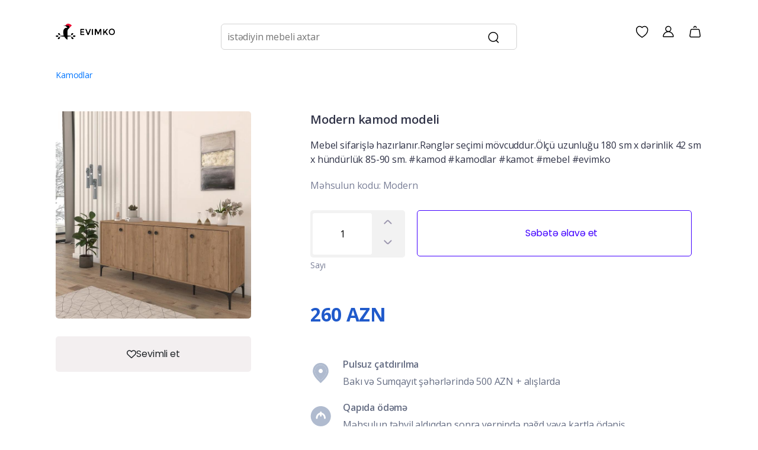

--- FILE ---
content_type: text/html; charset=UTF-8
request_url: https://evimko.az/product/259
body_size: 68723
content:
<!DOCTYPE html>
<html lang="en">

<head>
    <meta charset="UTF-8">
    <meta name="viewport" content="width=device-width, initial-scale=1.0">
    <meta name="keywords" content="evimko, evimko az, avimko.az">
    <meta name="google-site-verification" content="eb1B2w_H4Hfj02LAt9mFjCLAvI0M7eyX61HwYflt1qI" />
    <meta name="description" content="Yüksək keyfiyyət, ən yaxşı materiallar, pulsuz çatdırılma">
    <meta http-equiv="X-UA-Compatible" content="ie=edge">
    <meta name="csrf-token" content="ixpgZ7FOq5ko28qapNWEnYGbeSIilaBGVuxRJrzn">
    <title>    Modern kamod modeli
</title>
    <link rel="stylesheet" href="https://evimko.az/assets/css/style.css">
    <link rel="stylesheet" href="https://evimko.az/assets/css/responsive.css">
    <link rel="icon" href="https://evimko.az/assets/icons/tab_icon.png" type="image/x-icon">
    

    <link rel="stylesheet" type="text/css" href="//cdn.jsdelivr.net/npm/slick-carousel@1.8.1/slick/slick.css" />

    <link
      rel="stylesheet"
      href="https://cdn.jsdelivr.net/npm/swiper@10/swiper-bundle.min.css"
    />
    <link rel="stylesheet" href="https://cdnjs.cloudflare.com/ajax/libs/slick-carousel/1.8.1/slick.css"
        integrity="sha512-wR4oNhLBHf7smjy0K4oqzdWumd+r5/+6QO/vDda76MW5iug4PT7v86FoEkySIJft3XA0Ae6axhIvHrqwm793Nw=="
        crossorigin="anonymous" referrerpolicy="no-referrer" />

    <link rel="stylesheet" href="https://cdnjs.cloudflare.com/ajax/libs/slick-carousel/1.8.1/slick-theme.css"
        integrity="sha512-6lLUdeQ5uheMFbWm3CP271l14RsX1xtx+J5x2yeIDkkiBpeVTNhTqijME7GgRKKi6hCqovwCoBTlRBEC20M8Mg=="
        crossorigin="anonymous" referrerpolicy="no-referrer" />


    <link href="https://cdn.jsdelivr.net/npm/bootstrap@5.3.0-alpha1/dist/css/bootstrap.min.css" rel="stylesheet"
        integrity="sha384-GLhlTQ8iRABdZLl6O3oVMWSktQOp6b7In1Zl3/Jr59b6EGGoI1aFkw7cmDA6j6gD" crossorigin="anonymous">
    <link rel="stylesheet" href="https://cdnjs.cloudflare.com/ajax/libs/font-awesome/6.3.0/css/all.min.css"
        integrity="sha512-SzlrxWUlpfuzQ+pcUCosxcglQRNAq/DZjVsC0lE40xsADsfeQoEypE+enwcOiGjk/bSuGGKHEyjSoQ1zVisanQ=="
        crossorigin="anonymous" referrerpolicy="no-referrer" />
    <link rel="stylesheet" href="https://cdnjs.cloudflare.com/ajax/libs/animate.css/4.1.1/animate.min.css" />
    <link rel="stylesheet" href="https://cdn.jsdelivr.net/npm/@splidejs/splide@4.1.4/dist/css/splide.min.css">

    <link rel="stylesheet" href="https://evimko.az/assets/css/bootstrap.min.css">
    
    <script async src="https://cdn.jsdelivr.net/npm/sweetalert2@10.16.6/dist/sweetalert2.all.min.js"></script>
    <link rel='stylesheet' href='https://cdn.jsdelivr.net/npm/sweetalert2@10.10.1/dist/sweetalert2.min.css'>

    
    
    
        <script src="https://www.google.com/recaptcha/api.js" async defer></script>


</script>

<!-- Google tag (gtag.js) -->
<script async src="https://www.googletagmanager.com/gtag/js?id=G-7EH3RN6BRW"></script>
<script>
  window.dataLayer = window.dataLayer || [];
  function gtag(){dataLayer.push(arguments);}
  gtag('js', new Date());

  gtag('config', 'G-7EH3RN6BRW');
</script>








</head>

<body>


    <div class="floating-icons d-none">
                <a href="https://wa.me/+994503331440" target="_blank" rel="noopener" class="whatsapp-icon"><i
                class="fab fa-whatsapp"></i></a>
        <a href="#scrollToTop" class="scroll-to-top" id="scrollToTopLink">
            <img src="https://evimko.az/assets/icons/category-right-arrow.svg" alt="">
        </a>
            </div>
    <div id="scrollToTop">
        
        
    </div>


    <div class="container">
        <header>
            <div class="header">
                <div class="navbar">
                    <div class="logo">
                        <a href="https://evimko.az">
                            <img src="https://evimko.az/assets/images/logo_top.png" alt="logo">
                        </a>
                    </div>
                    <div class="search">
                        <form action="https://evimko.az/search" method="GET">
                            <input type="search" name="query" id="nav-search">
                        </form>
                    </div>
                    <div class="new-search">
                        <form action="https://evimko.az/search" method="GET">
                            <input type="search" name="query" placeholder="istədiyin mebeli axtar" required>
                            <button>
                                <img src="https://evimko.az/assets/icons/new-search.svg" alt="" class="search-icon">
                            </button>
                        </form>
                    </div>
                    <div class="nav-items">
                        <div class="nav-item nav-item-search">
                            <a>
                                <img src="https://evimko.az/assets/icons/nav-search.svg" alt=""
                                    id="nav-search-icon" class="nav-icon">
                            </a>
                            <img src="https://evimko.az/assets/icons/nav-close.svg" alt=""
                                id="nav-search-close-icon" class="nav-icon">
                        </div>
                                                    <div class="nav-item nav-item-heart">
                                <a href="https://evimko.az/favorites">
                                    <img src="https://evimko.az/assets/icons/nav-heart.svg" alt="">
                                </a>
                                <span id="notification-badge-heart-local"></span>
                            </div>
                                                                            <div class="nav-item nav-item-profile">
                                <a data-bs-toggle="modal" data-bs-target="#login-options-modal">
                                    <img src="https://evimko.az/assets/icons/nav-profile.svg" alt="">
                                </a>
                            </div>
                                                                            <div class="nav-item nav-item-cart">
                                <a href="https://evimko.az/cart">
                                    <img src="https://evimko.az/assets/icons/nav-cart.svg" alt="">
                                </a>
                                <span id="notification-badge-cart"></span>
                            </div>

                                                <div class="nav-item nav-ham" id="hamburger-icon">
                            <img src="https://evimko.az/assets/icons/menu-hamburger.svg" alt="">

                        </div>
                    </div>



                </div>
            </div>
    </div>
    </header>
    </div>

    <div class="container mobile-menu-container">

        <div class="mobile-menu" id="mobile-menu">
            <div class="menu-top">
                <div class="left">
                    <img src="https://evimko.az/assets/icons/menu-close.svg" alt="" id="close-icon">
                </div>
                <div class="right">
                                            <div class="nav-item">
                            <a data-bs-toggle="modal" data-bs-target="#login-options-modal">
                                <img src="https://evimko.az/assets/icons/nav-profile.svg" alt="">
                            </a>
                        </div>
                                                            <div class="nav-item ms-2 position-relative">
                        <a href="https://evimko.az/cart">
                            <img src="https://evimko.az/assets/icons/nav-cart.svg" alt="">
                        </a>
                        <span id="notification-badge-cart-local-mobile"></span>
                    </div>
                                    </div>
            </div>
            <hr>
            <div class="categories">
                                    <div class="category">
                                                <a href="https://evimko.az/category/51" class="category-link2">
                            <div class="text">
                                <span>Kampaniyalar</span>
                            </div>
                        </a>
                                                <div class="subcategories" data-category-id="51">
                            <a href="#" class="back-to-categories">
                                <div class="icon">
                                    <img src="https://evimko.az/assets/icons/mobile-menu-left-arrow.svg" alt="">
                                </div>
                                
                            </a>
                                                    </div>
                    </div>
                                    <div class="category">
                                                <a href="https://evimko.az/category/52" class="category-link2">
                            <div class="text">
                                <span>Endirimlər</span>
                            </div>
                        </a>
                                                <div class="subcategories" data-category-id="52">
                            <a href="#" class="back-to-categories">
                                <div class="icon">
                                    <img src="https://evimko.az/assets/icons/mobile-menu-left-arrow.svg" alt="">
                                </div>
                                
                            </a>
                                                    </div>
                    </div>
                                    <div class="category">
                                                <a href="https://evimko.az/category/66" class="category-link2">
                            <div class="text">
                                <span>Dəhliz mebelləri</span>
                            </div>
                        </a>
                                                <div class="subcategories" data-category-id="66">
                            <a href="#" class="back-to-categories">
                                <div class="icon">
                                    <img src="https://evimko.az/assets/icons/mobile-menu-left-arrow.svg" alt="">
                                </div>
                                
                            </a>
                                                    </div>
                    </div>
                                    <div class="category">
                                                <a href="https://evimko.az/category/67" class="category-link2">
                            <div class="text">
                                <span>Geyim dolabları</span>
                            </div>
                        </a>
                                                <div class="subcategories" data-category-id="67">
                            <a href="#" class="back-to-categories">
                                <div class="icon">
                                    <img src="https://evimko.az/assets/icons/mobile-menu-left-arrow.svg" alt="">
                                </div>
                                
                            </a>
                                                    </div>
                    </div>
                                    <div class="category">
                                                <a href="https://evimko.az/category/68" class="category-link2">
                            <div class="text">
                                <span>Televizor altlıqları</span>
                            </div>
                        </a>
                                                <div class="subcategories" data-category-id="68">
                            <a href="#" class="back-to-categories">
                                <div class="icon">
                                    <img src="https://evimko.az/assets/icons/mobile-menu-left-arrow.svg" alt="">
                                </div>
                                
                            </a>
                                                    </div>
                    </div>
                                    <div class="category">
                                                <a href="https://evimko.az/category/69" class="category-link2">
                            <div class="text">
                                <span>Kitab rəfləri</span>
                            </div>
                        </a>
                                                <div class="subcategories" data-category-id="69">
                            <a href="#" class="back-to-categories">
                                <div class="icon">
                                    <img src="https://evimko.az/assets/icons/mobile-menu-left-arrow.svg" alt="">
                                </div>
                                
                            </a>
                                                    </div>
                    </div>
                                    <div class="category">
                                                <a href="https://evimko.az/category/70" class="category-link2">
                            <div class="text">
                                <span>Kamodlar</span>
                            </div>
                        </a>
                                                <div class="subcategories" data-category-id="70">
                            <a href="#" class="back-to-categories">
                                <div class="icon">
                                    <img src="https://evimko.az/assets/icons/mobile-menu-left-arrow.svg" alt="">
                                </div>
                                
                            </a>
                                                    </div>
                    </div>
                                    <div class="category">
                                                <a href="https://evimko.az/category/71" class="category-link2">
                            <div class="text">
                                <span>Jurnal masaları</span>
                            </div>
                        </a>
                                                <div class="subcategories" data-category-id="71">
                            <a href="#" class="back-to-categories">
                                <div class="icon">
                                    <img src="https://evimko.az/assets/icons/mobile-menu-left-arrow.svg" alt="">
                                </div>
                                
                            </a>
                                                    </div>
                    </div>
                                    <div class="category">
                                                <a href="https://evimko.az/category/72" class="category-link2">
                            <div class="text">
                                <span>Çarpayılar</span>
                            </div>
                        </a>
                                                <div class="subcategories" data-category-id="72">
                            <a href="#" class="back-to-categories">
                                <div class="icon">
                                    <img src="https://evimko.az/assets/icons/mobile-menu-left-arrow.svg" alt="">
                                </div>
                                
                            </a>
                                                    </div>
                    </div>
                                    <div class="category">
                                                <a href="https://evimko.az/category/73" class="category-link2">
                            <div class="text">
                                <span>Yazı masaları</span>
                            </div>
                        </a>
                                                <div class="subcategories" data-category-id="73">
                            <a href="#" class="back-to-categories">
                                <div class="icon">
                                    <img src="https://evimko.az/assets/icons/mobile-menu-left-arrow.svg" alt="">
                                </div>
                                
                            </a>
                                                    </div>
                    </div>
                                    <div class="category">
                                                <a href="https://evimko.az/category/74" class="category-link2">
                            <div class="text">
                                <span>Mətbəx mebelləri</span>
                            </div>
                        </a>
                                                <div class="subcategories" data-category-id="74">
                            <a href="#" class="back-to-categories">
                                <div class="icon">
                                    <img src="https://evimko.az/assets/icons/mobile-menu-left-arrow.svg" alt="">
                                </div>
                                
                            </a>
                                                    </div>
                    </div>
                                    <div class="category">
                                                <a href="https://evimko.az/category/75" class="category-link2">
                            <div class="text">
                                <span>Ofis mebelləri</span>
                            </div>
                        </a>
                                                <div class="subcategories" data-category-id="75">
                            <a href="#" class="back-to-categories">
                                <div class="icon">
                                    <img src="https://evimko.az/assets/icons/mobile-menu-left-arrow.svg" alt="">
                                </div>
                                
                            </a>
                                                    </div>
                    </div>
                                    <div class="category">
                                                <a href="https://evimko.az/category/76" class="category-link2">
                            <div class="text">
                                <span>Gənc otağı mebelləri</span>
                            </div>
                        </a>
                                                <div class="subcategories" data-category-id="76">
                            <a href="#" class="back-to-categories">
                                <div class="icon">
                                    <img src="https://evimko.az/assets/icons/mobile-menu-left-arrow.svg" alt="">
                                </div>
                                
                            </a>
                                                    </div>
                    </div>
                                    <div class="category">
                                                <a href="https://evimko.az/category/77" class="category-link2">
                            <div class="text">
                                <span>Qonaq otağı mebelləri.</span>
                            </div>
                        </a>
                                                <div class="subcategories" data-category-id="77">
                            <a href="#" class="back-to-categories">
                                <div class="icon">
                                    <img src="https://evimko.az/assets/icons/mobile-menu-left-arrow.svg" alt="">
                                </div>
                                
                            </a>
                                                    </div>
                    </div>
                                    <div class="category">
                                                <a href="https://evimko.az/category/78" class="category-link2">
                            <div class="text">
                                <span>Makyaj masaları</span>
                            </div>
                        </a>
                                                <div class="subcategories" data-category-id="78">
                            <a href="#" class="back-to-categories">
                                <div class="icon">
                                    <img src="https://evimko.az/assets/icons/mobile-menu-left-arrow.svg" alt="">
                                </div>
                                
                            </a>
                                                    </div>
                    </div>
                                    <div class="category">
                                                <a href="https://evimko.az/category/79" class="category-link2">
                            <div class="text">
                                <span>Loft mebellər</span>
                            </div>
                        </a>
                                                <div class="subcategories" data-category-id="79">
                            <a href="#" class="back-to-categories">
                                <div class="icon">
                                    <img src="https://evimko.az/assets/icons/mobile-menu-left-arrow.svg" alt="">
                                </div>
                                
                            </a>
                                                    </div>
                    </div>
                            </div>
        </div>
    </div>
    <input type="hidden"class="d-none" name="prod" value="259" id="product_input_id">
    

    <div class="container product-page">
        <div class="product-path">
                        <a href="https://evimko.az/category/70">Kamodlar</a>
                                </div>

        <div class="product">
            <div class="product-images">
                <div class="product-main-image">
                                    <img class="zoom"
                    data-magnify-src="https://evimko.az/storage/products/January2024/H5v7ouE1dHauBJ242wrZ.jpeg"
                     src="https://evimko.az/storage/products/January2024/H5v7ouE1dHauBJ242wrZ.jpeg" alt="" id="originalImage">
                                </div>
                
                <div class="product-other-images splide">
                                    </div>
                
                
                <div class="product-to-favs">
                                            <a id="add-to-favorites-259" onclick="addToFavoritesLocal(259)">
                            <i class="fa-sharp fa-regular fa-heart"></i>
                            Sevimli et
                        </a>
                                        
                </div>
            </div>
            <div class="lightbox">
                <div class="swiper">
                  <!-- Additional required wrapper -->
                  <div class="swiper-wrapper">
                    <!-- Slides -->
                                                            <div class="swiper-slide">
                        <img
                          src="https://evimko.az/storage/products/January2024/H5v7ouE1dHauBJ242wrZ.jpeg"
                          alt=""
                        />
                      </div>
                                                          </div>
                  <!-- If we need pagination -->
                  <div class="swiper-pagination"></div>

                  <!-- If we need navigation buttons -->
                  <div class="swiper-button-prev"></div>
                  <div class="swiper-button-next"></div>

                  <!-- If we need scrollbar -->
                </div>
              </div>
            <div class="product-content">
                <div class="product-title">
                    <h4>Modern kamod modeli</h4>
                </div>
                <div class="product-description">
                    <span>Mebel sifarişlə hazırlanır.Rənglər seçimi mövcuddur.Ölçü uzunluğu 180 sm x dərinlik 42 sm x hündürlük 85-90 sm.

#kamod #kamodlar #kamot #mebel #evimko</span>
                </div>
                <div class="product-code">
                    <span>Məhsulun kodu: Modern</span>
                </div>
                
                
                <div class="product-actions">
                                            <div class="product-count-group">
                            <div class="product-counter">
                                <div class="product-count">
                                    <input type="number" name="product-quantity" id="product-quantity" value="1">
                                </div>
                                <div class="product-count-arrows">
                                    <div class="product-count-arrow up">
                                        <img src="https://evimko.az/assets/icons/arrow-up.svg" alt="">
                                    </div>
                                    <div class="product-count-arrow down">
                                        <img src="https://evimko.az/assets/icons/arrow-down.svg" alt="">
                                    </div>
                                </div>
                            </div>
                            <span>Sayı</span>
                        </div>

                        <div class="product-to-cart-local">
                            <a onclick="addToCartLocalStore('259', event)" id="add-to-cart-btnn-2"
                                class="add-to-cart-local" type="submit">
                                <img src="https://evimko.az/assets/icons/product-cart-white.svg" alt="">Səbətə
                                əlavə et
                            </a>
                            <a onclick="deleteFromCartLocalStore('259', event)" id="add-to-cart-bt"
                                class="delete-from-cart-local" type="submit">
                                <img src="https://evimko.az/assets/icons/product-cart-white.svg" alt="">Səbətdən
                                sil <span></span>
                            </a>
                        </div>
                                        <input type="hidden" class="d-none" name="product-id" value="259">
                    <div class="product-to-cart">
                                            </div>
                </div>
                

                
                
                <div class="product-actions-responsive">
                                            <div class="product-count-group">
                            <div class="product-counter">
                                <div class="product-count-arrows">
                                    <div class="product-count-arrow down">
                                        <img src="https://evimko.az/assets/icons/arrow-down.svg" alt="">
                                    </div>
                                </div>
                                <div class="product-count">
                                    <input type="number" name="product-quantity" id="product-quantity-2"
                                        value="1">
                                </div>
                                <div class="product-count-arrows">
                                    <div class="product-count-arrow up">
                                        <img src="https://evimko.az/assets/icons/arrow-up.svg" alt="">
                                    </div>
                                </div>
                            </div>
                            <span>Sayı</span>
                        </div>
                        <div class="product-to-cart-local">
                            <a onclick="addToCartLocalStore('259', event)" id="add-to-cart-btn-2 "
                                class="add-to-cart-local" type="submit">
                                <img src="https://evimko.az/assets/icons/product-cart-white.svg" alt="">Səbətə
                                əlavə et
                            </a>
                            <a onclick="deleteFromCartLocalStore('259', event)" id="delete-to-cart-btn"
                                class="delete-from-cart-local" type="submit">
                                <img src="https://evimko.az/assets/icons/product-cart-white.svg" alt="">
                                Səbətdən sil
                                <span>sdf</span>
                            </a>
                        </div>
                                        <input type="hidden" class="d-none" name="product-id" value="259">
                    <div class="product-to-cart">
                        
                    </div>
                </div>
                

                                <div class="product-price">
                    <span>260 AZN</span>
                </div>
                
                <div class="product-pros">
                    <div class="product-pro">
                        <div class="icon">
                            <img src="https://evimko.az/assets/icons/location.svg" alt="">
                        </div>
                        <div class="content">
                            <div class="title">
                                <span>Pulsuz çatdırılma</span>
                            </div>
                            <div class="text">
                                <span>Bakı və Sumqayıt şəhərlərində 500 AZN + alışlarda</span>
                            </div>
                        </div>
                    </div>
                    <div class="product-pro">
                        <div class="icon">
                            <img src="https://evimko.az/assets/icons/manat.svg" alt="">
                        </div>
                        <div class="content">
                            <div class="title">
                                <span>Qapıda ödəmə</span>
                            </div>
                            <div class="text">
                                <span>Məhsulun təhvil aldıqdan sonra yernində nağd vəya kartla ödəniş</span>
                            </div>
                        </div>
                    </div>
                </div>
                <hr>

                <div class="product-to-contact">
                    <span>
                        Əgər bu ölçülər mənzilinizə uyğun deyilsə və ya xüsusi ölçü istəyirsinizsə:
                    </span>

                    <div class="product-contact-buttons">
                        <div class="product-whatsapp">
                            <a href="https://wa.me/+994503331440?text=Salam, mən bu məhsulla maraqlanıram :Modern kamod modeli"
                                target="_blank">
                                <img src="https://evimko.az/assets/icons/product-whatsapp.svg" alt="">
                                Whatsappda soruş</a>
                        </div>
                        <div class="product-call">
                            <a href="tel:+994 503331440">
                                <img src="https://evimko.az/assets/icons/product-phone.svg" alt="">
                                Zəng et
                            </a>
                        </div>
                        <div class="product-call d-none">
                            <a href="tel:+994 503331440">
                                <img src="https://evimko.az/assets/icons/product-phone.svg" alt="">
                                Sənə zəng edək
                            </a>
                        </div>
                    </div>
                </div>
            </div>
        </div>
    </div>


<footer class="desktop-footer">
    <div class="footer">

        <div class="footer-left">
            <div class="footer-element">
                <a href="https://evimko.az/about">Haqqımızda</a>
            </div>
            <div class="footer-element">
                <a href="https://evimko.az/guarantee">Zəmanət</a>
            </div>
            <div class="footer-element">
                <a href="https://evimko.az/delievery">Çatdırılma</a>
            </div>
        </div>

        <div class="footer-center">
            <div class="footer-logo">
            <a href="/">
            <img src="https://evimko.az/assets/images/logo_bottom.png" alt="">
                </a>
                
            </div>
            <div class="footer-social-icons">
                                <div class="footer-social-icon">
                    <a href="https://www.instagram.com/evimko.az/" target="_blank">
                        <img src="https://evimko.az/assets/icons/footer-instagram.svg" alt="">
                    </a>
                </div>
                                                <div class="footer-social-icon">
                    <a href="https://www.facebook.com/profile.php?id=100093097047534" target="_blank">
                        <img src="https://evimko.az/assets/icons/footer-facebook.svg" alt="">
                    </a>
                </div>
                                            </div>

            <div class="copyrights">
                <span>© Bütün hüquqlar qorunur. 2023</span>
            </div>
        </div>

        <div class="footer-right">
            <div class="footer-element">
                <a>Əlaqə</a>
            </div>
            <div class="footer-element">
                <a href="mailto:info@evimko.az">info@evimko.az</a>
            </div>
            <div class="footer-element">
                <a href="tel:+994 503331440">+994 503331440</a>
            </div>


        </div>

    </div>

</footer>




<footer class="mobile-footer">

    <div class="footer-pages">
        <div><a href="https://evimko.az/about">Haqqımızda</a></div>
        <div><a href="https://evimko.az/guarantee">Zəmanət</a></div>
        <div><a href="https://evimko.az/delievery">Çatdırılma</a></div>
    </div>

    <div class="footer-contacts">
        <div>
            <p>Əlaqə</p>
        </div>
        <div>
        
            <p>
            <a href="mailto:info@evimko.az">info@evimko.az</a>
            
            
            </p>
        </div>
        <div>
            <p><a href="tel:+994503331440">+994 503331440</a></p>
        </div>
    </div>

    <div>
        <div class="logo">
        <a href="/">
        <img src="https://evimko.az/assets/images/logo_bottom_white.png" alt="">
        </a>
            
        </div>

        <div class="socials">
                    <div class="social">
                <a href="https://www.instagram.com/evimko.az/" target="_blank">
                    <img src="https://evimko.az/assets/icons/footer-instagram.svg" alt="">
                </a>
            </div>
                            <div class="social">
                <a href="https://www.facebook.com/profile.php?id=100093097047534" target="_blank">
                    <img src="https://evimko.az/assets/icons/footer-facebook.svg" alt="">
                </a>
            </div>
                    </div>

    <div class="copyrights">
        <span>© Bütün hüquqlar qorunur. 2023</span>
    </div>

</footer>


<!-- Modal GENERAL -->
<div class="modal fade login-select" id="login-options-modal" tabindex="-1" aria-labelledby="exampleModalLabel"
    aria-hidden="true">
    <div class="modal-dialog">
        <div class="modal-content">
            <div class="modal-body">

                <div class="icon">

                    <div class="question">
                        <img src="https://evimko.az/assets/icons/modal-question.svg" alt="">
                    </div>
                    <div class="circle-top">
                        <img src="https://evimko.az/assets/icons/modal-circle-top.svg" alt="">
                    </div>
                    <div class="circle-bottom">
                        <img src="https://evimko.az/assets/icons/modal-circle-bottom.svg" alt="">
                    </div>


                </div>
                <div class="log-buttons">
                    <div class="log-button log-button-1">
                        <button type="button" class="btn btn-primary" data-bs-toggle="modal"
                            data-bs-target="#login-modal">
                            Hesaba daxil ol</button>

                    </div>





                    <div class="log-button log-button-2">
                        <button type="button" class="btn btn-primary" data-bs-toggle="modal"
                            data-bs-target="#register-modal">
                            Hesab yarat</button>
                    </div>
                    <div class="log-button log-button-3 d-none">
                        <a href="https://evimko.az/order">Hesabsız davam et
                            <img src="https://evimko.az/assets/icons/post-right-arrow-gray.svg" alt="">
                        </a>
                    </div>

                </div>

            </div>
        </div>
    </div>
</div>


<!-- Modal Login -->
<div class="modal fade modal-login" id="login-modal" tabindex="-1" aria-labelledby="exampleModalLabelRegister"
    aria-hidden="true">
    <div class="modal-dialog">
        <div class="modal-content">
            <div class="modal-body container">

                <div class="header">
                    <p>Hesaba daxil ol</p>
                </div>

                <div class="xxx-inputs">
                    <div id="login-error-message"></div>

                    <form action="https://evimko.az/login-user" method="POST">
                        <input type="hidden" name="_token" value="ixpgZ7FOq5ko28qapNWEnYGbeSIilaBGVuxRJrzn">                        <input type="email" name="login_email" id="login-name" placeholder="Email">
                        <span class="email-error-message error-message-class"></span>
                        <input type="password" name="login_password" id="login-password" placeholder="Şifrə">
                        <span class="password-error-message error-message-class"></span>
                    </form>
                </div>

                <div class="submit">
                    <button type="submit" id="login_sumbit_button">Təstiqlə</button>
                </div>

                <div class="or-line">
                    <hr><span>və ya</span>
                    <hr>
                </div>

                <div class="other-options">
                    <div class="other-option other-option-1">
                        <button type="button" class="btn btn-primary" data-bs-toggle="modal"
                            data-bs-target="#register-modal">
                            Hesab yarat</button>
                    </div>
                    <div class="other-option other-option-2 d-none">
                        <button>Hesabsız davam et
                            <img src="https://evimko.az/assets/icons/post-right-arrow-gray.svg" alt="">
                        </button>
                    </div>
                </div>



            </div>
        </div>
    </div>
</div>



<!-- Modal Register -->
<div class="modal fade modal-login" id="register-modal" tabindex="-1" aria-labelledby="exampleModalLabelRegister"
    aria-hidden="true">
    <div class="modal-dialog">
        <div class="modal-content">
            <div class="modal-body container">

                <form action="https://evimko.az/register-user" method="POST">
                    <input type="hidden" name="_token" value="ixpgZ7FOq5ko28qapNWEnYGbeSIilaBGVuxRJrzn">                    <div class="header">
                        <p>Hesab yarat</p>
                    </div>
                    <div class="xxx-inputs">
                        <input type="text" name="register_name" id="" placeholder="Ad Soyad*" required>
                        <input type="email" name="register_email" id="" placeholder="E-Mail*" required>
                        <input type="password" name="register_password" id="" placeholder="Şifrə*" required>
                        <input type="password" name="" id="" placeholder="Şifrəni təkrarla*" required>
                        <input type="text" name="register_phone" id="" placeholder="Telefon*" required>


                    </div>

                    <div class="submit">
                        <button type="submit">Hesab yarat</button>
                    </div>
                </form>
                <div class="or-line">
                    <hr><span>və ya</span>
                    <hr>
                </div>

                <div class="other-options">
                    <div class="other-option other-option-1">
                        <button type="button" class="btn btn-primary" data-bs-toggle="modal"
                            data-bs-target="#login-modal">
                            Hesaba daxil ol</button>
                    </div>
                    <div class="other-option other-option-2 d-none">
                        <button>Hesabsız davam et
                            <img src="https://evimko.az/assets/icons/post-right-arrow-gray.svg" alt="">
                        </button>
                    </div>
                </div>



            </div>
        </div>
    </div>
</div>


<!-- Modal Call Back -->

<div class="modal fade" id="call-back-modal" tabindex="-1" aria-labelledby="exampleModalLabel" aria-hidden="true">
    <div class="modal-dialog">
        <div class="modal-content text-center">
            <div class="modal-header d-mobile-flex">
                <button type="button" class="btn-close" data-bs-dismiss="modal" aria-label="Close"></button>
            </div>
            <div class="modal-body call-time">
                <form action="https://evimko.az/get-back-time" method="POST">
                    <input type="hidden" name="_token" value="ixpgZ7FOq5ko28qapNWEnYGbeSIilaBGVuxRJrzn">                    <p>Bu məhsul üçün geri zəng edək</p>
                    <input type="hidden" class="form-control" id="product-id-input" name="product-to-call">
                    <div class="mb-5 w-100">
                        <input type="tel" class="form-control" placeholder="Telefon nömrənizi daxil edin:"
                            name="get-phone" required>
                    </div>
                    <span>Nə vaxt uyğundur?</span>
                    <div class="call-time-checkboxes mt-4">
                                                    <div class="call-time-checkbox">
                                <input type="checkbox" id="get_back_time1" name="get_back_time[]"
                                    value="09:00 - 12:00">
                                <label for="get_back_time1">09:00 - 12:00</label>
                            </div>
                                                    <div class="call-time-checkbox">
                                <input type="checkbox" id="get_back_time2" name="get_back_time[]"
                                    value="12:00 - 15:00">
                                <label for="get_back_time2">12:00 - 15:00</label>
                            </div>
                                                    <div class="call-time-checkbox">
                                <input type="checkbox" id="get_back_time3" name="get_back_time[]"
                                    value="15:00 - 18:00">
                                <label for="get_back_time3">15:00 - 18:00</label>
                            </div>
                                                    <div class="call-time-checkbox">
                                <input type="checkbox" id="get_back_time4" name="get_back_time[]"
                                    value="18:00 - 21:00">
                                <label for="get_back_time4">18:00 - 21:00</label>
                            </div>
                                                    <div class="call-time-checkbox">
                                <input type="checkbox" id="get_back_time5" name="get_back_time[]"
                                    value="21:00 - 00:00">
                                <label for="get_back_time5">21:00 - 00:00</label>
                            </div>
                                                <div class="call-time-button w-100 mt-3">
                            <button type="submit" class="w-100">Təstiqlə</button>
                        </div>
                    </div>
                    <!-- Modal input -->
                </form>
            </div>
        </div>
    </div>
</div>







<!-- Modal Order Confirm -->
<div class="modal fade" id="orderConfirm" data-bs-backdrop="static" data-bs-keyboard="false" tabindex="-1"
    aria-labelledby="staticBackdropLabel" aria-hidden="true">
    <div class="modal-dialog">
        <div class="modal-content">
            <div class="modal-body modal-order">

                <img src="https://evimko.az/assets/icons/order-ride.svg" alt="">

                <p>Hörmətli istifadəçi <span>Sifarişiniz uğurla tamamlandı!</span><br>
                Sifarişin hazırlanma və təslim edilmə tarixi haqqında sizə məlumat veriləcək.</p>

                <a href="https://evimko.az">OK</a>

                <p>Digər məslələr üçün sizinlə əlaqə saxlanıla bilər. <br>
                    Əlavə suallarınız üçün: +994 503331440 zəng edə və ya whatsappda yaza bilərsiniz.</p>


            </div>
        </div>
    </div>
</div>







<script src="https://cdn.jsdelivr.net/npm/swiper@10/swiper-bundle.min.js"></script>




<script src="https://cdn.jsdelivr.net/npm/@splidejs/splide@4.1.4/dist/js/splide.min.js"></script>



<script src="https://cdnjs.cloudflare.com/ajax/libs/jquery/3.6.3/jquery.min.js"
    integrity="sha512-STof4xm1wgkfm7heWqFJVn58Hm3EtS31XFaagaa8VMReCXAkQnJZ+jEy8PCC/iT18dFy95WcExNHFTqLyp72eQ=="
    crossorigin="anonymous" referrerpolicy="no-referrer"></script>
<script src="https://cdn.jsdelivr.net/npm/bootstrap@5.3.0-alpha1/dist/js/bootstrap.bundle.min.js"
    integrity="sha384-w76AqPfDkMBDXo30jS1Sgez6pr3x5MlQ1ZAGC+nuZB+EYdgRZgiwxhTBTkF7CXvN" crossorigin="anonymous">
</script>


<script src="https://evimko.az/assets/js/slider.js"></script>
<script>
    // favorites checkboxes
    $(document).ready(function() {
        // Event listener for checkbox change
        $('#delete-from-fav-cart input[name="productDelete[]"]').on('change', function() {
            synchronizeCheckboxes(this);
            updateFavoriteProducts();
        });

        $('#add-to-cart-from-fav input[name="productAdd[]"]').on('change', function() {
            synchronizeCheckboxes(this);
            updateFavoriteProducts();
        });

        function synchronizeCheckboxes(checkbox) {
            var targetName = $(checkbox).attr('name') === 'productDelete[]' ? 'productAdd[]' :
                'productDelete[]';
            var targetCheckboxes = $('input[name="' + targetName + '"][value="' + $(checkbox).val() + '"]');

            targetCheckboxes.prop('checked', checkbox.checked);
        }

        function updateFavoriteProducts() {
            var checkedCount = $('#delete-from-fav-cart input[name="productDelete[]"]:checked').length;

            var favProductCount = $('.fav-product-count span');
            var cartButton = $('.product-button-cart');
            var deleteButton = $('.product-button-delete');

            if (checkedCount > 0) {
                favProductCount.text(checkedCount + ' məhsul');
                favProductCount.show();
                cartButton.show();
                deleteButton.show();
            } else {
                favProductCount.hide();
                cartButton.hide();
                deleteButton.hide();
            }
        }
    });
    // profile update
    $('#update-profile-form').submit(function(e) {
        e.preventDefault(); // Prevent default form submission

        // Password validation
        let password = $('#profile-password').val();
        let passwordAgain = $('#profile-password-again').val();

        if (password !== passwordAgain) {
            Swal.fire({
                icon: 'error',
                title: 'Xəta',
                text: 'Şifrələr uyğun gəlmir.',
            });

            return;
        }

        // Prepare form data
        let formData = new FormData(this);

        // Send AJAX request
        $.ajax({
            url: 'https://evimko.az/update-profile',
            type: 'POST',
            data: formData,
            dataType: 'json',
            processData: false,
            contentType: false,
            success: function(response) {
                // Display success message
                Swal.fire({
                    icon: 'success',
                    // title: 'Success',
                    text: "Profil uğurla yeniləndi!",
                });

                // Clear password inputs
                $('#profile-password').val('');
                $('#profile-password-again').val('');
            },
            error: function(xhr, status, error) {
                // Display error message
                Swal.fire({
                    icon: 'error',
                    title: 'Xəta',
                    text: "Xəta baş verib",
                });
            }
        });
    });
    // profile update
    $('#update-profile-form-responsive').submit(function(e) {
        e.preventDefault(); // Prevent default form submission

        // Password validation
        let password = $('#profile-password-responsive').val();
        let passwordAgain = $('#profile-password-again-responsive').val();

        if (password !== passwordAgain) {
            Swal.fire({
                icon: 'error',
                title: 'Xəta',
                text: 'Şifrələr uyğun gəlmir.',
            });

            return;
        }

        // Prepare form data
        let formData = new FormData(this);

        // Send AJAX request
        $.ajax({
            url: 'https://evimko.az/update-profile',
            type: 'POST',
            data: formData,
            dataType: 'json',
            processData: false,
            contentType: false,
            success: function(response) {
                // Display success message
                Swal.fire({
                    icon: 'success',
                    // title: 'Success',
                    text: "Profil uğurla yeniləndi!",
                });

                // Clear password inputs
                $('#profile-password-responsive').val('');
                $('#profile-password-again-responsive').val('');
            },
            error: function(xhr, status, error) {
                // Display error message
                Swal.fire({
                    icon: 'error',
                    title: 'Xəta',
                    text: 'Xəta baş verib',
                });
            }
        });
    });
    // login
    $(document).ready(function() {
        // Handle form submission via AJAX
        $('#login_sumbit_button').click(function(e) {
            e.preventDefault(); // Prevent default form submission

            // Get the form data
            let formData = {
                login_email: $('#login-name').val(),
                login_password: $('#login-password').val()
            };

            // Send AJAX request
            $.ajax({
                url: 'https://evimko.az/login-user',
                type: 'POST',
                data: formData,
                headers: {
                    'X-CSRF-TOKEN': $('meta[name="csrf-token"]').attr('content')
                },

                dataType: 'json',
                success: function(response) {
                    // Redirect to profile page on successful login
                    window.location.href = response.redirect;
                },
                error: function(xhr, status, error) {
                    // Display error message dynamically
                    // let errorMessage = xhr.responseJSON.message;
                    console.log(xhr);
                    console.log(status);
                    console.log(error);
                    let errorEmail = xhr.responseJSON.emailMessage;
                    let errorPassword = xhr.responseJSON.passwordMessage;
                    if (errorEmail) {
                        $('.email-error-message').text(errorEmail);
                    } else {
                        $('.email-error-message').text('');
                    }
                    if (errorPassword) {
                        $('.password-error-message').text(errorPassword);
                    } else {
                        $('.password-error-message').text('');
                    }
                    // $('#login-error-message').html('<div class="alert alert-danger">' +
                    //     errorMessage + '</div>');
                }
            });
        });
    });

    // contact us

    $(document).ready(function() {
        $('#contact-form').on('submit', function(event) {
            event.preventDefault();

            var form = $(this);
            var url = form.attr('action');
            var formData = form.serialize();

            $.ajax({
                type: 'POST',
                url: url,
                data: formData,
                dataType: 'json',
                headers: {
                    'X-CSRF-TOKEN': $('meta[name="csrf-token"]').attr('content')
                },
                success: function(response) {
                    if (response.success) {
                        Swal.fire({
                            icon: 'success',
                            // title: 'Mesajınız',
                            text: "Sizinlə əlaqə saxlanılacaq!",
                            timer: 3000
                        });
                        console.log('Form submitted successfully!');
                        // Clear the form inputs
                        form.trigger('reset');
                    } else {
                        // Show error message or perform any other action
                        console.log('Form submission failed!');
                    }
                },
                error: function(response) {
                    console.log(response.responseJSON.message);
                    console.log(response.responseJSON);
                    console.log(response);
                    // Display error message
                    Swal.fire({
                        icon: 'error',
                        title: 'Error',
                        text: "Problem!",
                    });
                    // console.log(xhr.responseText);
                }
            });
        });
    });
</script>


<script>
    // regisiter
    $(document).ready(function() {
        // Handle form submission via AJAX
        $('#register-form').submit(function(e) {
            e.preventDefault(); // Prevent default form submission

            // Get the form data
            let formData = {
                register_name: $('#register-name').val(),
                register_email: $('#register-email').val(),
                register_phone: $('#register-phone').val(),
                register_password: $('#register-password').val()
            };

            // Send AJAX request
            $.ajax({
                url: 'http://127.0.0.1:1007/register-user',
                type: 'POST',
                data: formData,
                headers: {
                    'X-CSRF-TOKEN': $('meta[name="csrf-token"]').attr('content')
                },
                dataType: 'json',
                success: function(response) {
                    // Registration success - redirect to profile page
                    window.location.href = response.redirect;
                },
                error: function(xhr, status, error) {
                    if (xhr.status === 422) {
                        let errors = xhr.responseJSON;

                        if (errors.register_email) {
                            showError('#register-email', errors.register_email[0]);
                        } else {
                            hideError('#register-email');
                        }

                        // Handle other validation errors, if needed
                    } else {
                        // Handle other types of errors, if needed
                    }
                }
            });
        });

        function showError(field, message) {
            $(field).addClass('is-invalid');
            $(field + '+ .email-error-message').text(message);
        }

        function hideError(field) {
            $(field).removeClass('is-invalid');
            $(field + '+ .email-error-message').text('');
        }
    });
</script>





<script>
    var favorites = JSON.parse(localStorage.getItem('favorites')) || [];
    var localFavoritesContainer = document.getElementById('localFavorites');

    // Function to create the product container and append it to the local favorites container
function createProductContainer(product) {
    var productContainer = document.createElement('div');
    productContainer.classList.add('fav-product');

    var productCard = document.createElement('div');
    productCard.classList.add('product-card', 'fav-product-item');

    // Image Link
    var productLink = document.createElement('a');
    productLink.href = 'https://evimko.az/product' + "/" + product.id;
    productLink.classList.add('product-link');

    var productImage = document.createElement('div');
    productImage.classList.add('product-image');
    var imageElement = document.createElement('img');
    try {
        if (product.image) {
            imageElement.src = 'https://evimko.az/storage/' + product.image;
        } else {
            imageElement.src = "https://evimko.az/assets/icons/default-image-product.svg";
        }
    } catch (e) {
        console.log(e);
    }
    imageElement.alt = '';

    var productContent = document.createElement('div');
    productContent.classList.add('product-content');

    var productTitle = document.createElement('div');
    productTitle.classList.add('product-title');
    var titleLink = document.createElement('a');
    titleLink.href = 'https://evimko.az/product' + "/" + product.id;
    titleLink.textContent = product.title;

    // Prices Section
    var productPrices = document.createElement('div');
    productPrices.classList.add('product-prices');

    if (product.price && product.discounted_price) {
        var productRealPrice = document.createElement('div');
        var productRealPriceSpan = document.createElement('span');
        productRealPrice.classList.add('product-real-price');
        try {
            productRealPriceSpan.textContent = product.price + " AZN";
            productRealPrice.appendChild(productRealPriceSpan);
        } catch (e) {
            console.log(e);
        }

        var productDiscountedPrice = document.createElement('div');
        var productDiscountedPriceSpan = document.createElement('span');
        try {
            productDiscountedPriceSpan.textContent = product.discounted_price + " AZN";
            productDiscountedPrice.appendChild(productDiscountedPriceSpan);
        } catch (e) {
            console.log(e);
        }
        productDiscountedPrice.classList.add('product-discounted-price');

        productPrices.appendChild(productRealPrice);
        productPrices.appendChild(productDiscountedPrice);
    } else if (product.price) {
        var productDiscountedPrice = document.createElement('div');
        var productDiscountedPriceSpan = document.createElement('span');
        try {
            productDiscountedPriceSpan.textContent = product.price + " AZN";
            productDiscountedPrice.appendChild(productDiscountedPriceSpan);
        } catch (e) {
            console.log(e);
        }
        productDiscountedPrice.classList.add('product-discounted-price');

        productPrices.appendChild(productDiscountedPrice);
    } else if (product.discounted_price) {
        var productDiscountedPrice = document.createElement('div');
        var productDiscountedPriceSpan = document.createElement('span');
        try {
            productDiscountedPriceSpan.textContent = product.discounted_price + " AZN";
            productDiscountedPrice.appendChild(productDiscountedPriceSpan);
        } catch (e) {
            console.log(e);
        }
        productDiscountedPrice.classList.add('product-discounted-price');

        productPrices.appendChild(productDiscountedPrice);
    }

    var productCheck = document.createElement('div');
    productCheck.classList.add('product-check');

    var checkbox = document.createElement('input');
    checkbox.type = 'checkbox';
    checkbox.name = 'productIds[]';
    try {
        checkbox.value = product.id;
    } catch (e) {
        console.log(e);
    }

    checkbox.addEventListener('change', e => {
        displayDeletePanel(e);
    });

    productImage.appendChild(imageElement);
    productLink.appendChild(productImage);
    productTitle.appendChild(titleLink);
    productContent.appendChild(productTitle);
    productContent.appendChild(productPrices);
    productLink.appendChild(productContent);
    productCard.appendChild(productLink);
    productCheck.appendChild(checkbox);

    productContainer.appendChild(productCard);
    productContainer.appendChild(productCheck);

    try {
        localFavoritesContainer.appendChild(productContainer);
        const datas = document.querySelectorAll('.product-check input');
    } catch (e) {
        console.log(e);
    }
}



    // Function to fetch favorite product details
    function fetchFavoriteProductDetails(productId) {
        // Send an AJAX request to fetch the product details from the server
        $.ajax({
            url: '/product-details/' + productId, // Replace with your actual route for fetching product details
            type: 'GET',
            success: function(response) {
                // Create the product container using the retrieved product details
                createProductContainer(response.product);
            },
            error: function(error) {
                console.log('Error fetching product details:', error);
            }
        });
    }
    // Display favorite products from local storage
    function displayFavs() {
        favorites = JSON.parse(localStorage.getItem('favorites')) || [];
        try {
            if (favorites.length === 0) {
                document.querySelector('.nav-item-heart #notification-badge-heart-local').style.display = 'none'
            }
        } catch (e) {
            console.log(e);
        }
        favorites.forEach(function(productId) {
            try {
                fetchFavoriteProductDetails(productId);
            } catch (e) {
                console.log(e);
            }
        });


    }

    displayFavs();

    let checked = 0;

    function displayDeletePanel(e) {
        if (e.target.checked === true) {
            checked += 1;
            document.querySelector('.fav-product-count').querySelector('span').style.display = 'inline';
            document.querySelector('.fav-product-count').querySelector('span').innerText = `${checked} məhsul`;

            document.querySelector('.product-button-delete').style.display = 'block';
            document.querySelector('.product-button-cart').style.display = 'flex';
            document.querySelector('#add-to-cart-from-fav-btn').style.display = 'flex';

            document.querySelector('#delete-from-fav-btn-local').addEventListener('click', e => {

                deleteFavFromLocalStorage();
            })



        } else if (checked === 1) {
            checked = 0;
            document.querySelector('.fav-product-count').querySelector('span').style.display = 'none';
            document.querySelector('.product-button-delete').style.display = 'none';
            document.querySelector('.product-button-cart').style.display = 'none';

            console.log('aaa')

        } else {
            checked -= 1;
            document.querySelector('.fav-product-count').querySelector('span').innerText = `${checked} məhsul`;
        }


    }



    function deleteFavFromLocalStorage() {
        console.log('dsfdsffdfsdfds ')
        checked = 0;
        document.querySelector('.fav-product-count').querySelector('span').style.display = 'none';
        document.querySelector('.product-button-delete').style.display = 'none';
        document.querySelector('#add-to-cart-from-fav-btn').style.display = 'none';

        document.querySelector('.product-button-delete').style.display = 'none';



        const productCheckBox = document.querySelectorAll('.fav-product');
        let favorites = localStorage.getItem('favorites');

        let newFavorites = [];

        productCheckBox.forEach(item => {
            if (!item.querySelector('input').checked) {
                newFavorites.push(item.querySelector('input').value)
            }
        })

        localStorage.setItem('favorites', JSON.stringify(newFavorites));


        localFavoritesContainer.innerHTML = ""
        displayFavs();

    }


    try {
        document.querySelector('.product-button-cart').addEventListener('click', e => {
            const productCheckBox = document.querySelectorAll('.fav-product');

            productCheckBox.forEach(item => {
                if (item.querySelector('input').checked) {

                    let id = item.querySelector('input').value;
                    addToCartLocalFromFavs(id);
                }
            })

        })
    } catch {
        console.log('noue')
    }
</script>

<script>
    try {
        const notBadge = document.querySelector('.nav-item-heart #notification-badge-heart-local')
        if (!favorites.length) {
            notBadge.style.display = 'none';
        }
    } catch (e) {
        console.log(e);
    }
</script>



<script src="https://evimko.az/assets/js/script.js"></script>


<script>
    var onloadCallback = function() {
        grecaptcha.render('your-recaptcha-element-id', {
            'sitekey': '6LflUmooAAAAACdmd9LZMdX37QnP_MG-5Ei2HQW5',
            // Additional options if needed
        });
    };
</script>
<script src="https://www.google.com/recaptcha/api.js?onload=onloadCallback&render=explicit" async defer>
    <script>

        var $loupe = $(".loupe"),
            loupeWidth = $loupe.width(),
            loupeHeight = $loupe.height();

    $(document).on("mouseenter", ".image", function(e) {
        var $currImage = $(this),
            $img = $('<img/>')
            .attr('src', $('img', this).attr("src"))
            .css({
                'width': $currImage.width() * 2,
                'height': $currImage.height() * 2
            });

        $loupe.html($img).fadeIn(100);

        $(document).on("mousemove", moveHandler);

        function moveHandler(e) {
            var imageOffset = $currImage.offset(),
                fx = imageOffset.left - loupeWidth / 2,
                fy = imageOffset.top - loupeHeight / 2,
                fh = imageOffset.top + $currImage.height() + loupeHeight / 2,
                fw = imageOffset.left + $currImage.width() + loupeWidth / 2;

            $loupe.css({
                'left': e.pageX - 75,
                'top': e.pageY - 75
            });

            var loupeOffset = $loupe.offset(),
                lx = loupeOffset.left,
                ly = loupeOffset.top,
                lw = lx + loupeWidth,
                lh = ly + loupeHeight,
                bigy = (ly - loupeHeight / 4 - fy) * 2,
                bigx = (lx - loupeWidth / 4 - fx) * 2;

            $img.css({
                'left': -bigx,
                'top': -bigy
            });

            if (lx <script fx || lh > fh || ly < fy || lw > fw) {
                $img.remove();
                $(document).off("mousemove", moveHandler);
                $loupe.fadeOut(100);
            }
        }
    });
</>
</script>

<script>

function toggleMenu() {
        var menuContent = document.querySelector('.menu-content');
        menuContent.classList.toggle('d-none');
    }

    function closeMenu() {
        var menuContent = document.querySelector('.categories');
        menuContent.classList.add('d-none');
    }


    </script>


</body>

</html>


--- FILE ---
content_type: text/css
request_url: https://evimko.az/assets/css/style.css
body_size: 64103
content:
/* @import url('https://fonts.googleapis.com/css?family=Roboto:100,300,400,500,700,900&display=swap'); */
/* @import url('https://fonts.googleapis.com/css2?family=Montserrat:ital,wght@0,100;0,200;0,300;0,400;0,500;0,600;0,700;0,800;0,900;1,100;1,200;1,300;1,400;1,500;1,600;1,700;1,800;1,900&family=Poppins:ital,wght@0,100;0,200;0,300;0,400;0,500;0,600;0,700;0,800;0,900;1,100;1,200;1,300;1,400;1,500;1,600;1,700;1,800;1,900&family=Sarabun:ital,wght@0,100;0,200;0,300;0,400;0,500;0,600;0,700;0,800;1,100;1,200;1,300;1,400;1,500;1,600;1,700;1,800&display=swap'); */
@import url("https://fonts.googleapis.com/css2?family=Montserrat:ital,wght@0,100;0,200;0,300;0,400;0,500;0,600;0,700;0,800;0,900;1,100;1,200;1,300;1,400;1,500;1,600;1,700;1,800;1,900&family=Open+Sans:ital,wght@0,300;0,400;0,500;0,600;0,700;0,800;1,300;1,400;1,500;1,600;1,700;1,800&family=Poppins:ital,wght@0,100;0,200;0,300;0,400;0,500;0,600;0,700;0,800;0,900;1,100;1,200;1,300;1,400;1,500;1,600;1,700;1,800;1,900&family=Sarabun:ital,wght@0,100;0,200;0,300;0,400;0,500;0,600;0,700;0,800;1,100;1,200;1,300;1,400;1,500;1,600;1,700;1,800&display=swap");

* {
    margin: 0;
    padding: 0;
    /* font-family: 'Roboto'; */
    font-family: "Open Sans";
}

body {
    box-sizing: border-box;
}

a {
    text-decoration: none !important;
    color: #000;
}

.mycontainer {
    max-width: 90%;
    padding-right: 15px;
    padding-left: 15px;
    margin-right: auto;
    margin-left: auto;
}

.mycontainer2 {
    width: 80%;
    padding-right: 15px;
    padding-left: 15px;
    margin-right: auto;
    margin-left: auto;
}

:root {
    --primary-color: #4547a1;
    --white: #fff;
    --primary-gray: #757996;
    --dark: #303347;
    --blue: #4200ff;
    --passive: #c1c3d4;
    --delete: #ef083f;
}

/* common styles */

.section-title {
    text-align: center;
    margin-bottom: 50px;
}

.section-title span {
    font-family: "Open Sans";
    font-style: normal;
    font-weight: 600;
    font-size: 24px;
    line-height: 33px;
    text-align: center;
    letter-spacing: -0.01em;

    color: #757996;
}

/* HEADER STARTS */
.header .navbar {
    display: flex;
    justify-content: space-between;
    align-items: flex-start;
    padding: 40px 0 30px 0;
    flex-wrap: nowrap !important;
}

.header .navbar .logo img {
    width: 100px;
    height: auto;
}

.header .navbar .nav-items {
    display: flex;
    justify-content: flex-start;
}

.header .navbar .nav-items .nav-item {
    margin-left: 20px;
    cursor: pointer;
}

.nav-item-heart,
.nav-item-cart {
    position: relative;
}

#notification-badge,
#notification-badge-heart-local {
    position: absolute;
    top: 0;
    right: 0;
    width: 10px;
    height: 10px;
    background-color: red;
    border-radius: 50%;
}
#notification-badge-cart,
#notification-badge-cart-local-mobile {
    position: absolute;
    top: 0;
    right: 0;
    width: 10px;
    height: 10px;
    background-color: red;
    border-radius: 50%;
}

.header .nav-ham {
    display: none !important;
}

.header .navbar .search {
    width: 70%;
    justify-content: space-between;
    align-items: center;
    display: none;
}
.nav-item-search {
    display: none;
}

.header .navbar .new-search {
    position: relative;
    display: inline-block;
}
.header .navbar .new-search input {
    padding-right: 30px;
    width: 500px;
    border-radius: 6px;
    border: 1px solid #d4d4d4;
    padding: 10px;
    outline: none;
    font-family: "Open Sans";
    font-size: 16px;
    font-weight: 400;
    line-height: 22px;
    letter-spacing: -0.01em;
    text-align: left;
    color: #b0b0b0;
}
.header .navbar .new-search button {
    display: contents;
}
.header .navbar .new-search .search-icon {
    position: absolute;
    top: 50%;
    right: 5px;
    transform: translateY(-50%);
    padding-right: 20px;
}

#nav-search-close-icon {
    display: none;
    cursor: pointer;
}

#nav-search {
    display: none;
}

.header .navbar .search input {
    width: 100%;
    border-radius: 5px;
    outline: none;
    border-top: none;
    border-bottom-left-radius: 0%;
    border-bottom-right-radius: 0%;
    border-right: none;
    border-left: none;

    font-family: "Open Sans";
    font-style: normal;
    font-weight: 600;
    font-size: 20px;
    line-height: 27px;
    letter-spacing: -0.01em;

    color: var(--dark);
    cursor: pointer;
}

.fade-in {
    display: block;
    opacity: 1;
}

/* MOBILE MENU STARTS */

/* CSS for the mobile menu */
.mobile-menu-container {
    position: fixed;
    top: 0;
    left: -100%;
    /*Off-screen initially*/
    width: 100%;
    height: 100vh;
    background-color: #fff;
    transition: left 0.3s ease-in-out;
    z-index: 999;
}

.mobile-menu .menu-top {
    display: flex;
    justify-content: space-between;
    align-items: center;
    padding-top: 40px;
}

.mobile-menu .menu-top .right {
    display: flex;
    align-items: center;
}

.mobile-menu .menu-top .right .item {
    margin-left: 15px;
}

.mobile-menu .category-link,
.mobile-menu .category-link2,
.mobile-menu .subcategory-link {
    display: flex;
    justify-content: space-between;
    align-items: center;
    margin-bottom: 20px;
}

.mobile-menu .category-link span,
.mobile-menu .category-link2 span,
.mobile-menu .subcategory-link span {
    font-family: "Open Sans";
    font-style: normal;
    font-weight: 400;
    font-size: 16px;
    line-height: 22px;
    letter-spacing: -0.01em;
    color: var(--dark);
}

.mobile-menu .back-to-categories {
    margin-bottom: 30px;
}

/* Add this CSS code to your existing CSS */

.mobile-menu .categories .category .icon {
    margin-right: 45px;
    transition: transform 0.3s ease-in-out;
}

.mobile-menu .categories .category.open .icon {
    transform: rotate(90deg);
}

.mobile-menu .subcategories {
    display: none;
    padding-left: 20px;
}

.mobile-menu .subcategories .subcategory-link {
    display: flex;
    align-items: center;
    margin-bottom: 20px;
}

.mobile-menu .subcategories .subcategory-link .text {
    margin-right: 10px;
}

.mobile-menu .subcategories .subcategory-link .text span {
    font-family: "Open Sans";
    font-style: normal;
    font-weight: 400;
    font-size: 16px;
    line-height: 22px;
    letter-spacing: -0.01em;
    color: var(--dark);
}

.mobile-menu .subcategories.open {
    display: block;
}

.mobile-menu .category.hidden {
    display: none;
}

.mobile-menu .category-link.hidden {
    display: none;
}

.mobile-menu .subcategories {
    display: none;
}

.mobile-menu .subcategories.open {
    display: block;
}

.mobile-menu .back-to-categories {
    display: none;
}

.mobile-menu .back-to-categories.visible {
    display: block;
}

/* MOBILE MENU FINISHES */

/* HEADER FINISHES */

/* FOOTER STARTS */

.footer {
    display: flex;
    justify-content: space-between;
    /* align-items: center; */
    padding: 60px 80px;
    background-color: #f5f5f5;
}

.footer .footer-left {
    display: flex;
    flex-direction: column;
    align-items: flex-start;
}

.footer .footer-left .footer-element {
    margin-bottom: 20px;
}

.footer .footer-left .footer-element a {
    font-family: "Open Sans";
    font-style: normal;
    font-weight: 400;
    font-size: 14px;
    line-height: 19px;
    letter-spacing: -0.01em;
    color: #898fa5;
}

.footer .footer-center {
    display: flex;
    flex-direction: column;
    align-items: center;
}

.footer .footer-center .footer-logo {
    margin-bottom: 30px;
}

.footer .footer-center .footer-social-icons {
    display: flex;
    justify-content: space-between;
    align-items: center;
    margin-bottom: 30px;
    gap: 20px;
}

.footer .footer-center .footer-social-icons .footer-social-icon {
    /* margin-right: 30px; */
}

.footer .footer-center .copyrights span {
    font-family: "Open Sans";
    font-style: normal;
    font-weight: 400;
    font-size: 12px;
    line-height: 16px;
    letter-spacing: -0.01em;

    color: #898fa5;
}

.footer .footer-right {
    display: flex;
    flex-direction: column;
    text-align: right;
}

.footer .footer-right .footer-element {
    margin-bottom: 20px;
}

.footer .footer-right .footer-element a {
    font-family: "Open Sans";
    font-style: normal;
    font-weight: 400;
    font-size: 14px;
    line-height: 19px;
    letter-spacing: -0.01em;
    color: #898fa5;
}

.mobile-footer {
    display: none;
}

.mobile-footer {
    background: #000;
}

.mobile-footer {
    display: none;
    flex-direction: column;
    justify-content: center;
    align-items: center;
    padding-top: 60px;
    padding-bottom: 100px;
    text-align: center;
}

.mobile-footer span,
.mobile-footer p,
.mobile-footer a {
    font-family: "Open Sans";
    font-style: normal;
    font-weight: 400;
    font-size: 14px;
    line-height: 19px;
    text-align: center;
    letter-spacing: -0.01em;
    color: #bec3d5;
}

.mobile-footer .footer-pages {
    text-align: center;
    margin-bottom: 70px;
}

.mobile-footer .footer-pages div {
    margin-top: 20px;
}

.mobile-footer .footer-contacts {
    margin-bottom: 100px;
}

.mobile-footer .footer-contacts p {
    text-align: center;
}

.mobile-footer .socials {
    display: flex;
    justify-content: center;
    margin-bottom: 50px;
}

.mobile-footer .socials a {
    background: none;
}

.mobile-footer .logo {
    margin-bottom: 20px;
}

.mobile-footer .socials .social {
    margin-left: 15px;
    margin-right: 15px;
}

.desktop-footer .footer-logo img {
    width: 100px;
    height: auto;
}

.mobile-footer .logo img {
    width: 100px;
    height: auto;
}

/* FOOTER FINISHES */

/* HOME PAGE CATEGORY-BANNER-SECTION STARTS */

.category-banner-section {
    display: flex;
    justify-content: space-between;
    align-items: flex-start;
}

.category-banner-section .category-group {
    display: flex;
    flex-direction: column;
    position: relative;
    transition: background-color 0.3s linear;
    width: max-content;
}
.category-banner-section .category-group .categories {
    margin-right: 50px;
}


.category-banner-section .category-group .category {
    cursor: pointer;
    margin-bottom: 20px;
    transition: transform 0.3s ease;
    /* transition: background-color 0.3s ease, color 0.3s ease; */
}

.category-banner-section .category-group .category a {
    font-family: "Open Sans";
    font-style: normal;
    font-weight: 400;
    font-size: 16px;
    line-height: 22px;
    letter-spacing: -0.01em;
    color: #7a7f97;
    flex: none;
    order: 0;
    flex-grow: 0;
    z-index: 0;
}
.category-banner-section .category-group:hover .category {
    /* background: #000; */
    border-radius: 5px;
    /* color: #000; */
    /* padding: 8px 15px; */
    transform: translateX(15px);
    transition: transform 0.3s ease;
}

.category-banner-section .category-group:hover .category a {
    color: #000;
}

.category-banner-section .category-group .subcategory {
    position: absolute;
    left: 100%;
    z-index: 1000;
    display: none;
    flex-direction: row;
    flex-wrap: wrap;
    justify-content: flex-start;
    align-items: flex-start;
    margin-top: -20px;
    padding: 20px;
    width: 800px;
    height: 200px;
    background: #fafafa;
    box-shadow: 0px 4px 4px rgba(0, 0, 0, 0.1);
    border-radius: 6px;
}

.category-banner-section .category-group .subcategory a {
    font-family: "Open Sans";
    font-style: normal;
    font-weight: 400;
    font-size: 16px;
    line-height: 22px;
    letter-spacing: -0.01em;
    color: var(--dark);
    cursor: pointer;
}

.category-banner-section .category-group .subcategory a:hover {
    color: var(--blue);
}

.category-banner-section .category-group:hover .subcategory {
    display: flex;
    animation: fadeIn 0.3s forwards;
}

@keyframes fadeIn {
    from {
        opacity: 0;
    }

    to {
        opacity: 1;
    }
}

.category-banner-section .category-group:hover .subcategory .sub-category {
    margin-right: 20px;
}

.category-banner-section .banner-section {
    display: flex;
    flex-direction: column;
    margin-left: 2rem;
}

.category-banner-section .banner-section .banner-image {
    /* width: 1000px; */
    height: 29rem;
}

.category-banner-section .banner-section .banner-image img {
    width: 94%;
    height: 100%;
    object-fit: fill;
}

.category-banner-section .banner-section .banner-icons {
    display: flex;
    justify-content: space-around;
    align-items: center;
    border: 1px solid #e6e8ef;
    border-radius: 6px;
}

.category-banner-section .banner-section .banner-icons .banner-icon {
    display: flex;
    justify-content: center;
    align-items: center;
    flex-direction: column;
    margin-top: 20px;
    margin-bottom: 20px;
    cursor: pointer;
    text-align: center;
}

.category-banner-section .banner-section .banner-icons .banner-icon span {
    font-family: "Open Sans";
    font-style: normal;
    font-weight: 400;
    font-size: 16px;
    line-height: 22px;
    letter-spacing: -0.01em;
    color: #666e84;
    flex: none;
    order: 1;
    flex-grow: 0;
}

#banner-slider .splide__slide {
    width: 106% !important;
}

#banner-slider .splide__arrow {
    display: none;
}

#banner-slider .splide__pagination__page {
    margin: 7px;
}

#banner-slider .splide__pagination {
    bottom: -3em !important;
}

#banner-slider .splide__pagination__page.is-active {
    background-color: #a3a6ae !important;
    border: none !important;
}

#banner-slider .splide__pagination__page {
    border: 1px solid #91939d !important;
    background: #fff !important;
    width: 15px;
    height: 15px;
}
#banner-slider img {
    border-radius: 6px;
}

/* HOME PAGE CATEGORY-BANNER-SECTION FINISHES */

/* HOME PAGE PRODUCTS-SECTION STARTS */

.products-section {
    padding-top: 100px;
}

.products-section .products-title {
    margin-bottom: 20px;
}

.products-section .products-title span,
.products-section .products-title a {
    font-family: "Open Sans";
    font-style: normal;
    font-weight: 400;
    font-size: 16px;
    line-height: 22px;
    letter-spacing: -0.01em;
    color: #757996;
}

.product-cards {
    display: flex;
    flex-wrap: wrap;
    justify-content: flex-start;
    /* align-items: baseline; */
}

.product-cards .product-card {
    position: relative;
    display: flex;
    flex-direction: column;
    border: 1px solid #e8e8e8;
    border-radius: 6px;
    padding: 4px;
    /* margin-right: 50px; */
    margin-bottom: 20px;
}
.index-page .product-cards .product-card {
    height: 400px;
}

.product-cards .product-card .product-image {
    /* width: 250px; */
    width: auto;
    height: auto;
    margin-bottom: 20px;
    overflow: hidden;
}

.product-card-image-size .product-cards .product-card {
    margin-right: 20px;
    position: relative;
}

.product-card-image-size .product-cards .product-card .product-image {
    width: 250px;
    height: 200px;
}

.product-cards .product-card .product-image img {
    width: 100%;
    height: 200px;
    object-fit: cover;
    border-radius: 4px;
    transition: all 0.3s ease;
}

#home-product-cards .product-card:hover .product-image img {
    transform: scale(1.2);
}

.product-cards .product-card .product-content {
    display: flex;
    flex-direction: column;
    align-items: flex-start;
    margin-left: 10px;
    margin-bottom: 10px;
}

.product-cards .product-card .product-content .product-title a {
    font-family: "Open Sans";
    font-style: normal;
    font-weight: 400;
    font-size: 16px;
    line-height: 22px;
    letter-spacing: -0.01em;
    color: #7a7f97;
}

.product-cards .product-card .product-content .product-prices {
}

.product-cards
    .product-card
    .product-content
    .product-prices
    .product-real-price
    span {
    font-family: "Open Sans";
    font-style: normal;
    font-weight: 600;
    font-size: 14px;
    line-height: 19px;
    letter-spacing: -0.01em;
    color: #bda2a7;
    text-decoration: line-through;
    text-decoration-color: red;
    text-decoration-skip-ink: auto;
}

.product-cards
    .product-card
    .product-content
    .product-prices
    .product-discounted-price
    span {
    font-family: "Open Sans";
    font-style: normal;
    font-weight: 700;
    font-size: 14px;
    line-height: 19px;
    letter-spacing: -0.01em;
    color: #6d7584;
    padding-bottom: 30px;
}

.product-cards .splide__slide {
    width: auto;
    /* margin-right: 50px !important; */
}

.product-slider {
    width: auto !important;
}

.product-cards .splide__arrow--prev,
.splide__arrow--next {
    top: 8em !important;
}

.product-cards .splide__pagination {
    bottom: -3em !important;
}

.product-cards .splide__pagination__page.is-active {
    background-color: #a3a6ae !important;
    border: none !important;
}

.product-cards .splide__pagination__page {
    border: 1px solid #91939d !important;
    background: #fff !important;
}

#home-product-cards .product-card:hover {
    /* transform: translateY(-10px); */
    box-shadow: 0 4px 8px rgba(0, 0, 0, 0.1);
}
/* #home-product-cards .splide__track{
    overflow-y: hidden;
    overflow-x: hidden;
} */

#home-product-cards .product-card .product-actions {
    /* display: none; */
    position: absolute;
    bottom: 0;
    left: 0;
    width: 100%;
    opacity: 1;
    background-color: #f2f3f5;
    transform: translateY(100%);
    transition: all 0.5s ease-in-out;
    /* z-index: 10000; */
}
#home-product-cards .product-card:hover .product-actions {
    transform: translateY(-96%);
    /* bottom: -60%; */
    opacity: 1;
}

#home-product-cards .product-card .product-actions {
    /* Existing styles */
    bottom: -60%; /* Adjust the value as needed */
    opacity: 1;
    visibility: visible;
}

/* #home-product-cards .product-card .product-actions,
#home-product-cards .product-card:not(.hovered) .product-actions {
    bottom: -100%;
    opacity: 0;
    visibility: hidden;
    transition: all 0.5s ease-in-out;
} */

/* #home-product-cards .product-card:hover .product-actions {
    top: 0;
    z-index: 1;
} */

.product-card .product-actions ul {
    margin-top: 20px;
    margin-left: 20px;
    margin-bottom: 10px;
    margin-right: 72px;
    padding-left: 0;
}

.product-card .product-actions ul li,
.product-card .product-actions ul li a {
    display: flex;
    justify-content: start;
    align-items: center;
    list-style: none;
    margin-bottom: 10px;
    font-family: "Open Sans";
    font-style: normal;
    font-weight: 600;
    font-size: 12px;
    line-height: 16px;
    letter-spacing: -0.01em;
    color: var(--dark);
    cursor: pointer;
}

.product-card .product-actions ul li img {
    margin-right: 10px;
}

/* HOME PAGE PRODUCTS-SECTION FINISHES */

/* HOME PAGE WHATSAPP STARTS */

.whatsapp-section a {
    display: flex;
    justify-content: space-between;
    align-items: center;
    border: 1px solid #dde0e9;
    border-radius: 6px;
    height: 120px;
    overflow: hidden;
    margin-top: 100px;
    margin-bottom: 100px;
}

.whatsapp-section p {
    font-family: "Open Sans";
    font-style: normal;
    font-weight: 600;
    font-size: 36px;
    line-height: 49px;
    letter-spacing: -0.01em;
    color: #7d8495;
}

.whatsapp-section span {
    font-family: "Open Sans";
    font-style: normal;
    font-weight: 600;
    font-size: 20px;
    line-height: 27px;
    letter-spacing: -0.01em;

    color: #7d8495;
}

.whatsapp-section-responsive {
    display: none;
}

/* HOME PAGE WHATSAPP FINISHES */

/* HOME PAGE BLOG STARTS */

.blog-section {
    display: flex;
    justify-content: flex-start;
    margin-bottom: 150px;
}

.blog-section .blog-image {
    width: 500px;
    height: 310px;
    margin-right: 50px;
}

.blog-section .blog-image img {
    width: 100%;
    height: 100%;
    object-fit: cover;
    border-radius: 6px;
}

.blog-section .blog-content {
    display: flex;
    flex-direction: column;
    align-items: flex-start;
    justify-content: space-between;
}

.blog-section .blog-content .blog-title span {
    font-family: "Open Sans";
    font-style: normal;
    font-weight: 600;
    font-size: 32px;
    line-height: 44px;
    letter-spacing: -0.01em;
    color: #7a7f97;
}

.blog-section .blog-content .blog-text {
    width: 500px;
}

.blog-section .blog-content .blog-text span {
    font-family: "Open Sans";
    font-style: normal;
    font-weight: 400;
    font-size: 16px;
    line-height: 22px;
    letter-spacing: -0.01em;
    color: #7a7f97;

    display: -webkit-box;
    -webkit-line-clamp: 5;
    -webkit-box-orient: vertical;
    overflow: hidden;
}

.blog-section .blog-content .blog-button {
}

.blog-section .blog-content .blog-button a {
    display: flex;
    flex-direction: row;
    justify-content: center;
    align-items: center;
    padding: 10px 60px 10px 60px;
    gap: 12px;
    background: var(--blue);
    border-radius: 5px;
    font-family: "Poppins";
    font-style: normal;
    font-weight: 400;
    font-size: 16px;
    line-height: 24px;
    letter-spacing: -0.01em;
    color: var(--white);
    flex: none;
    order: 0;
    flex-grow: 0;
}

/* HOME PAGE BLOG FINISHES */

/* HOME PAGE TESTIMONIALS STARTS */

.testimonials-section {
    margin-bottom: 100px;
}
.testimonials .splide__arrows {
    /* display: none; */
}

.testimonials-section .testimonials {
    display: grid;
    /* grid-template-columns: repeat(auto-fit, minmax(250px, 1fr)); */
    grid-gap: 20px;
}

.testimonials-section .testimonials .testimonial {
    position: relative;
    background: #f5f5f5;
    border-radius: 6px;
    padding: 20px;
}

.testimonials-section .testimonials .testimonial .testimonial-image {
    margin-bottom: 10px;
    text-align: center;
}

.testimonials-section .testimonials .testimonial .testimonial-image img {
    width: 50px;
    height: 50px;
    border-radius: 50%;
    object-fit: cover;
}

.testimonials-section .testimonials .testimonial .testimonial-stars {
    display: flex;
    justify-content: center;
    margin-bottom: 10px;
}

.testimonials-section .testimonials .testimonial .testimonial-stars img {
    width: 16px;
    height: 16px;
}

.testimonials-section .testimonials .testimonial .testimonial-title span {
    font-family: "Open Sans", sans-serif;
    font-weight: 600;
    font-size: 14px;
    color: #696970;
}

.testimonials-section .testimonials .testimonial .testimonial-text span {
    font-family: "Open Sans", sans-serif;
    font-weight: 400;
    font-size: 14px;
    color: #717075;
    line-height: 1.5;
    display: -webkit-box;
    -webkit-line-clamp: 5;
    -webkit-box-orient: vertical;
    overflow: hidden;
}

.testimonial-title,
.testimonial-text {
    text-align: center;
}

/* HOME PAGE TESTIMONIALS FINISHES */

/* HOME PAGE VIDEOS STARTS */

.videos-section {
    margin-bottom: 100px;
}

.videos-section .section-title {
    text-align: center;
    margin-bottom: 30px;
}

.videos-section .videos {
    display: flex;
    flex-wrap: wrap;
    justify-content: space-between;
    align-items: flex-start;
    gap: 20px;
}

.videos-section .video {
    width: 365px;
}

.videos-section .video .video-link {
    position: relative;
    width: 100%;
    height: 0;
    padding-bottom: 56.25%;
    /* 16:9 aspect ratio */
    overflow: hidden;
    border-radius: 4.57152px;
    margin-bottom: 10px;
}

.videos-section .video .video-embed-container {
    position: absolute;
    top: 0;
    left: 0;
    width: 100%;
    height: 100%;
}

.videos-section .video .video-embed-container iframe {
    width: 100%;
    height: 100%;
}

.videos-section .video .video-text span {
    font-family: "Open Sans", sans-serif;
    font-weight: 400;
    font-size: 18px;
    line-height: 1.5;
    color: #7a7f97;
}

/* HOME PAGE VIDEOS FINISHES */

/* HOME PAGE CONTACT-FORM STARTS */

.contact-form-section-group {
    display: flex;
    justify-content: space-between;
    margin-bottom: 300px;
}

.contact-form-section-group .contact-form {
    display: flex;
    /* flex-direction: column; */
    justify-content: space-between;
    align-items: center;
}

/* .contact-form-section-group .contact-form .cont */

.contact-form-input {
    margin-bottom: 50px;
}

.contact-form-input input[type="text"],
.contact-form-input input[type="email"],
.contact-form-input textarea {
    display: block;

    border-top: none;
    border-left: none;
    border-right: none;
    border-bottom: 1px solid #a7b2d0 !important;

    padding-top: 20px;
    padding-bottom: 15px;
    padding-left: 15px;
    padding-right: 20px;

    outline: none;
    width: 565px;

    font-family: "Open Sans";
    font-style: normal;
    font-weight: 400;
    font-size: 16px;
    line-height: 22px;
    letter-spacing: -0.01em;

    color: #757996;
    cursor: pointer;
}

.contact-form-input textarea {
    padding-bottom: 0 !important;
}

.contact-form-input label {
    float: right;
    padding-top: 15px !important;
    display: flex;
    align-items: center;

    font-family: "Open Sans";
    font-style: normal;
    font-weight: 400;
    font-size: 14px;
    line-height: 19px;
    /* identical to box height */

    letter-spacing: -0.01em;

    color: #aaadbd;
    /* cursor: pointer; */
}

.contact-form-input input[type="checkbox"] {
    -webkit-appearance: none;
    -moz-appearance: none;
    appearance: none;
    background-color: transparent;
    border: none;
    border-radius: 3px;
    width: 16px;
    height: 16px;
    margin-left: 5px;
    cursor: pointer;
}

.contact-form-input input[type="checkbox"]:checked {
    border: none;
}

.contact-form-input input[type="checkbox"]::before {
    content: "";
    display: inline-block;
    width: 24px;
    height: 24px;
    background-color: #fff;
    border: 1px solid #dbdde7;
    border-radius: 3px;
    margin-left: 5px;
}

.contact-form-input input[type="checkbox"]:checked::before {
    content: "\2714";
    color: #4547a1;
    font-size: 16px;
    text-align: center;
    line-height: 22px;
    background-color: #dbdde7;
}

.contact-form-button button {
    display: flex;
    flex-direction: row;
    justify-content: center;
    align-items: center;
    padding: 10px 60px 10px 60px;
    gap: 12px;

    width: 100%;
    /* height: 168px; */

    background: #205acb;
    border-radius: 5px;
    border: none;

    font-family: "Poppins";
    font-style: normal;
    font-weight: 400;
    font-size: 16px;
    line-height: 24px;
    /* identical to box height */

    letter-spacing: -0.01em;

    color: #ffffff;
}

.contact-form-section-group .contact-form-info {
    display: flex;
    flex-direction: column;
    justify-content: center;
    align-items: center;
    width: 565px;
}

.contact-form-section-group .contact-form-info .contact-form-text {
    width: 500px;
}

.contact-form-section-group .contact-form-info .contact-form-text p {
    font-family: "Open Sans";
    font-style: normal;
    font-weight: 400;
    font-size: 20px;
    line-height: 27px;
    letter-spacing: -0.01em;

    color: #757996;
    padding-top: 50px;
}

/* HOME PAGE CONTACT-FORM FINISHES */

/* ABOUT PAGE STARTS */

.page-top {
    display: flex;
    justify-content: flex-start;
    align-items: center;
    margin-bottom: 50px;
}

.page-top .ham-menu {
    position: relative;
    margin-right: 120px;
}

.page-top .ham-menu .categories {
    height: 100%;
    width: 300px;
    position: fixed;
    z-index: 1;
    top: 0;
    left: 0;

    background-color: #fff;
    padding-top: 100px;
    padding-left: 50px;
    /* padding-right: 70px; */
    /* display: none; */
    overflow-y: auto;
}
.close-menu{
    position: absolute;
    top: 5%;
    right: 5%;
    cursor: pointer;
}
.hamburger{
    cursor: pointer;
}

/* .page-top .ham-menu:hover .categories {
    display: flex;
    flex-direction: column;
    width: 300px;
} */

/* Custom scrollbar styles */
.page-top .ham-menu .categories::-webkit-scrollbar {
    width: 2px; /* Set the width of the scrollbar */
}

.page-top .ham-menu .categories::-webkit-scrollbar-thumb {
    background-color: #888; /* Set the color of the scrollbar thumb */
    border-radius: 4px; /* Rounded corners for the thumb */
}

.page-top .ham-menu .categories::-webkit-scrollbar-thumb:hover {
    background-color: #555; /* Set the color of the scrollbar thumb on hover */
}

/* Hide the scrollbar track and corners */
.page-top .ham-menu .categories::-webkit-scrollbar-track {
    background: transparent;
}

.page-top .ham-menu .categories::-webkit-scrollbar-corner {
    background: transparent;
}

.page-top .category-group .category a {
    font-family: "Open Sans";
    font-style: normal;
    font-weight: 600;
    font-size: 16px;
    line-height: 22px;
    letter-spacing: -0.01em;
    color: #7a7f97;
    flex: none;
    order: 0;
    flex-grow: 0;
    z-index: 0;
}

.page-top .category-group {
    display: flex;
}

.page-top .category-group .category {
    margin-bottom: 20px;
}

.page-top .category-group:hover .category a {
    background: #4200ff;
    border-radius: 5px;
    color: #fff;
    padding: 8px 15px;
    margin-bottom: 20px;
}

/* .page-top .category-group:hover .category a:after {
    content: '\2794';
} */

.page-top .ham-menu .subcategory {
    display: none;
}

.page-top .category-group .subcategory {
    position: absolute;
    /* top: 10%; */
    left: 100%;
    z-index: 1;
    display: none;
    flex-direction: row;
    flex-wrap: wrap;
    justify-content: flex-start;
    align-items: flex-start;
    margin-top: -20px;
    padding: 20px;
    width: 500px;
    height: 200px;
    background: #fafafa;
    box-shadow: 0px 4px 4px rgba(0, 0, 0, 0.1);
    border-radius: 6px;
}

.page-top .category-group .subcategory a {
    font-family: "Open Sans";
    font-style: normal;
    font-weight: 400;
    font-size: 16px;
    line-height: 22px;
    letter-spacing: -0.01em;
    color: var(--dark);
    cursor: pointer;
}

.page-top .category-group .subcategory a:hover {
    color: var(--blue);
}

.page-top .category-group:hover .subcategory,
.page-top .subcategory:hover .subcategory {
    display: flex;
    animation: fadeIn 0.3s forwards;
}

@keyframes fadeIn {
    from {
        opacity: 0;
    }

    to {
        opacity: 1;
    }
}

.page-top .category-group:hover .subcategory .sub-category {
    margin-right: 20px;
}

.page-title {
    font-family: "Open Sans";
    font-style: normal;
    font-weight: 600;
    font-size: 14px;
    line-height: 19px;
    /* identical to box height */

    letter-spacing: -0.01em;

    color: #757996;
}

.page-banner {
    width: 100%;
    /* height: 350px; */
}

.page-banner img {
    width: 100%;
    height: auto;
}

.page-section-title {
    margin-top: 40px;
    margin-bottom: 50px;
}

.page-section-title span {
    font-family: "Open Sans";
    font-style: normal;
    font-weight: 600;
    font-size: 32px;
    line-height: 44px;
    letter-spacing: -0.01em;
    color: var(--dark);
}

.page-section-text {
    margin-bottom: 100px;
}

.page-section-text span {
    font-family: "Open Sans";
    font-style: normal;
    font-weight: 400;
    font-size: 16px;
    line-height: 22px;
    letter-spacing: -0.01em;
    color: var(--dark);
}

/* ABOUT PAGE FINISHES */

/* BLOG PAGE STARTS */

.blog-top {
    display: flex;
    justify-content: space-between;
    align-items: flex-start;
    margin-bottom: 100px;
}

.blog-top .blog-titles {
    display: flex;
    flex-direction: column;
    align-items: flex-start;
}

.blog-top .blog-titles .blog-title {
    margin-bottom: 50px;
}

.blog-top .blog-titles .blog-title span {
    font-family: "Open Sans";
    font-style: normal;
    font-weight: 600;
    font-size: 32px;
    line-height: 44px;
    letter-spacing: -0.01em;
    color: var(--dark);
}

.blog-top .blog-titles .blog-subtitle span {
    font-family: "Open Sans";
    font-style: normal;
    font-weight: 400;
    font-size: 16px;
    line-height: 22px;
    letter-spacing: -0.01em;
    color: var(--dark);
}

.blog-top .blog-image {
    width: 500px;
    height: 300px;
}

.blog-top .blog-image img {
    width: 100%;
    height: 100%;
    object-fit: contain;
    border-radius: 6px;
}

.blog-text span {
    font-family: "Open Sans";
    font-style: normal;
    font-weight: 400;
    font-size: 16px;
    line-height: 22px;
    letter-spacing: -0.01em;
    color: var(--dark);
}

.blog-like-select span,
.blog-share span {
    font-family: "Open Sans";
    font-style: normal;
    font-weight: 400;
    font-size: 16px;
    line-height: 22px;
    letter-spacing: -0.01em;
    color: var(--dark);
}

.blog-boxes {
    display: flex;
    justify-content: flex-start;
    align-items: center;
    margin-top: 20px;
    margin-bottom: 50px;
}

.blog-boxes .blog-box {
    cursor: pointer;
    margin-right: 20px;
}

.other-blogs-section span {
    font-family: "Open Sans";
    font-style: normal;
    font-weight: 400;
    font-size: 16px;
    line-height: 22px;
    letter-spacing: -0.01em;
    color: var(--dark);
}

.other-blogs-section .other-blogs {
    display: flex;
    flex-wrap: wrap;
    justify-content: flex-start;
    margin-top: 20px;
}

.other-blogs-section .other-blogs .other-blog {
    display: flex;
    flex-direction: column;
    align-items: center;
    margin-bottom: 50px;
    margin-right: 30px;
}

.other-blogs-section .other-blogs .other-blog .other-blog-image {
    width: 330px;
    height: 310px;
    margin-bottom: 25px;
}

.other-blogs-section .other-blogs .other-blog .other-blog-image img {
    width: 100%;
    height: 100%;
    object-fit: cover;
    border-radius: 6px;
}

.other-blogs-section .other-blogs .other-blog .other-blog-title {
    width: 330px;
}

.other-blogs-section .other-blogs .other-blog .other-blog-title a {
    font-family: "Open Sans";
    font-style: normal;
    font-weight: 600;
    font-size: 32px;
    line-height: 44px;
    letter-spacing: -0.01em;
    color: #7a7f97;
}

.popup {
    position: fixed;
    top: 50%;
    left: 50%;
    transform: translate(-50%, -50%);
    padding: 10px 20px;
    background-color: #f2f2f2;
    border: 1px solid #ccc;
    border-radius: 5px;
    box-shadow: 0px 2px 6px rgba(0, 0, 0, 0.3);
    z-index: 9999;
}

/* BLOG PAGE FINISHES */

/* CART PAGE STARTS */

.page-top-2 {
    padding: 40px 50px;
    background: #eaebf0;
    border-radius: 6px;
}

.page-top-2 p {
    font-family: "Open Sans";
    font-style: normal;
    font-weight: 600;
    font-size: 20px;
    line-height: 27px;
    letter-spacing: -0.01em;
    color: var(--dark);
    margin: 0 !important;
}

.page-top-2 span {
    font-family: "Open Sans";
    font-style: normal;
    font-weight: 600;
    font-size: 20px;
    line-height: 27px;
    letter-spacing: -0.01em;
    color: var(--blue);
}

.cart-products {
    display: flex;
    flex-direction: column;
    /* align-items: center; */
}

.cart-product-group {
    display: flex;
    justify-content: space-between;
    align-items: center;
    background: #f7f9fb;
    border-radius: 6px;
    margin-top: 30px;
    padding: 45px 20px;
}

.cart-products .cart-product {
    display: flex;
    justify-content: flex-start;
    align-items: center;
}

.cart-products .cart-product .product-image {
    width: 100px;
    height: 100px;
    margin-left: 15px;
    margin-right: 30px;
}

.cart-products .cart-product .product-image img {
    width: 100%;
    height: 100%;
    object-fit: cover;
    border-radius: 6px;
}

.cart-products .cart-product .product-title {
    width: auto;
    margin-bottom: 30px;
}

.cart-products .cart-product .product-title span,
.cart-products .cart-product .product-title a {
    font-family: "Open Sans";
    font-style: normal;
    font-weight: 600;
    font-size: 16px;
    line-height: 22px;
    letter-spacing: -0.01em;

    color: #7a7f97;
}

.cart-products .cart-product .product-numbers {
    display: flex;
    justify-content: flex-start;
    align-items: center;
}

.cart-products .cart-product .product-numbers .product-number {
    margin-right: 50px;
}

.product-number p {
    display: inline;
    font-family: "Open Sans";
    font-style: normal;
    font-weight: 400;
    font-size: 16px;
    line-height: 22px;
    letter-spacing: -0.01em;
    color: #7a7f97;
    margin-right: 20px;
}

.product-number span {
    font-family: "Open Sans";
    font-style: normal;
    font-weight: 600;
    font-size: 24px;
    line-height: 33px;
    letter-spacing: -0.01em;
    color: #4200ff;
}

.cart-products .cart-product .product-numbers .product-count {
    height: auto;
    background: none;
}

.cart-products .cart-product .product-numbers .product-count span,
.cart-products-responsive .product-numbers .product-count span {
    text-decoration: underline;
}

.cart-products-responsive {
    display: none;
    flex-direction: column;
}

.cart-product-responsive {
    position: relative;
    display: flex;
    flex-direction: column;
    background: #f7f9fb;
    border-radius: 6px;
    padding-top: 20px;
    padding-bottom: 50px;
    padding-left: 20px;
    padding-right: 20px;
    margin-top: 20px;
}

.cart-product-responsive .top {
    display: flex;
    justify-content: flex-start;
    margin-bottom: 20px;
}

.cart-product-responsive .product-image {
    width: 100px;
    height: 100px;
    margin-right: 20px;
}

.cart-product-responsive .product-image img {
    width: 100%;
    height: 100%;
    object-fit: cover;
    border-radius: 2px;
}

.cart-product-responsive .product-title {
    font-family: "Open Sans";
    font-style: normal;
    font-weight: 600;
    font-size: 14px;
    line-height: 19px;
    letter-spacing: -0.01em;

    color: #7a7f97;
}

.cart-product-responsive .product-count {
    background: none;
}

.cart-product-responsive .product-delete {
    position: absolute;
    top: 0;
    right: 0;
    transform: translate(30%, -30%);
}

.product-delete {
    cursor: pointer;
}

.cart-page hr {
    background-color: #d4d7d0;
}

.cart-bottom {
    display: flex !important;
    flex-direction: column;
    align-items: flex-end;
    justify-content: flex-end;
    margin-bottom: 50px;
}

.cart-bottom .product-number {
    margin-bottom: 20px;
}

.cart-bottom a {
    display: flex;
    flex-direction: row;
    justify-content: center;
    align-items: center;
    padding: 10px 60px;
    gap: 10px;
    background: var(--blue);
    border-radius: 5px;
    border: none;
    font-family: "Poppins";
    font-style: normal;
    font-weight: 400;
    font-size: 16px;
    line-height: 24px;
    letter-spacing: -0.01em;
    color: #ffffff;
    flex: none;
    order: 0;
    flex-grow: 0;
}
.cart-bottom a:hover {
    color: white;
}

/* CART PAGE FINISHES */

/* FAVS PAGE STARTS */

.page-top-3 {
    display: flex;
    justify-content: space-between;
    align-items: center;
    padding: 40px 50px;
    background: #eaebf0;
    border-radius: 6px;
    margin-bottom: 100px;
}

.page-top-3 p,
.fav-actions .fav-product-count {
    font-family: "Open Sans";
    font-style: normal;
    font-weight: 600;
    font-size: 20px;
    line-height: 27px;
    letter-spacing: -0.01em;
    color: var(--dark);
    margin: 0 !important;
}

.fav-actions .fav-product-count span {
    display: none;
}

.fav-actions {
    display: flex;
    justify-content: space-between;
    align-items: center;
}

.fav-actions div {
    margin-left: 60px;
}

.fav-actions .product-button {
    display: none;
    /* display: flex; */
    flex-direction: column;
    align-items: center;
}

.fav-actions .product-button img {
    width: 50px;
    height: 50px;
}

.fav-actions .product-button a {
    font-family: "Open Sans";
    font-style: normal;
    font-weight: 400;
    font-size: 14px;
    line-height: 19px;
    letter-spacing: -0.01em;
    color: var(--dark);
    display: flex;
    flex-direction: column;
    align-items: center;
    border: none;
}

.fav-actions .product-button button {
    font-family: "Open Sans";
    font-style: normal;
    font-weight: 400;
    font-size: 14px;
    line-height: 19px;
    letter-spacing: -0.01em;
    color: var(--dark);
    display: flex;
    flex-direction: column;
    align-items: center;
    border: none;
    background: none;
}

.fav-product {
    display: flex;
    justify-content: space-between;
    margin-bottom: 50px;
    margin-right: 50px;
}

.fav-products .fav-product input[type="checkbox"] {
    box-sizing: border-box;
    width: 44px;
    height: 44px;
    background: #ffffff;
    border: 4px solid #c1c3d5;
    border-radius: 4px;
    margin-left: 10px;
}

.fav-products .fav-product.hide .product-card {
    opacity: 0.5;
}

.fav-product.hide .fav-actions {
    display: none;
}

.fav-product .product-card .product-image {
    width: 250px;
    height: 250px;
}

.fav-product .product-card .product-image img {
    width: 100%;
    height: 100%;
    object-fit: fill;
}

/* FAVS PAGE FINISHES */

/* ORDERS PAGE STARTS */

.user-info {
    margin-top: 50px;
}

.user-info span,
.order-bottom span {
    font-family: "Open Sans";
    font-style: normal;
    font-weight: 400;
    font-size: 14px;
    line-height: 19px;
    letter-spacing: -0.01em;
    color: var(--primary-gray);
}

.user-info .user-info-inputs {
    display: flex;
    flex-direction: row;
    justify-content: space-between;
    align-items: center;
    width: 100%;
    margin-bottom: 20px;
}

.user-info .user-info-inputs .user-info-input input {
    display: block;
    border-top: none;
    border-left: none;
    border-right: none;
    border-bottom: 1px solid #a7b2d0;
    outline: none;
    width: 450px;
    height: 40px;
    font-family: "Open Sans";
    font-style: normal;
    font-weight: 400;
    font-size: 16px;
    line-height: 22px;
    letter-spacing: -0.01em;

    color: #757996;

    padding-bottom: 5px;
    margin-bottom: 10px;
}

.user-info .user-info-textareas {
    display: flex;
    flex-direction: row;
    justify-content: space-between;
    align-items: center;
    width: 100%;
    margin-bottom: 20px;
}

.user-info .user-info-textareas textarea {
    width: 460px;
    height: 139px;
    background: #e9eaee;
    border: 1px solid #6f7187;
    border-radius: 6px;
    outline: none;
    font-family: "Open Sans";
    font-style: normal;
    font-weight: 400;
    font-size: 16px;
    line-height: 22px;
    letter-spacing: -0.01em;
    color: var(--dark);
    padding-top: 20px;
    padding-left: 30px;
}

.user-info .user-info-textareas textarea::placeholder {
    color: var(--primary-gray);
}

.order-bottom .order-button {
    width: 100%;
    margin-bottom: 200px;
}

.order-bottom .order-button button {
    display: flex;
    flex-direction: row;
    justify-content: center;
    align-items: center;
    padding: 10px 60px;
    gap: 10px;
    width: 100%;
    height: 78px;
    background: #4200ff;
    border-radius: 5px;
    border: none !important;
    font-family: "Poppins";
    font-style: normal;
    font-weight: 400;
    font-size: 16px;
    line-height: 24px;
    letter-spacing: -0.01em;
    color: #ffffff;
    flex: none;
    order: 0;
    flex-grow: 0;
}

/* ORDERS PAGE FINISHES */

/* PRODUCT PAGE STARTS */

.product-path {
    margin-bottom: 50px;
}

.product-path a {
    font-family: "Open Sans";
    font-style: normal;
    font-weight: 400;
    font-size: 14px;
    line-height: 19px;
    letter-spacing: -0.01em;
    color: #0075ff;
}

.product-path a span {
    color: #757996;
}

.product {
    display: flex;
    justify-content: flex-start;
    margin-bottom: 400px;
}

.product-images {
    display: flex;
    flex-direction: column;
    align-items: flex-start;
    justify-content: flex-start;
    margin-right: 100px;
}

.product-images .product-main-image {
    width: 330px;
    height: 350px;
    margin-bottom: 20px;
}

.product-images .product-main-image img {
    width: 100%;
    height: 100%;
    object-fit: cover;
    border-radius: 5px;
    cursor: pointer;
}

.product-images .product-other-images {
    display: flex;
    justify-content: flex-start;
    align-items: flex-start;
    width: 330px;
}

.product-images .product-other-images .product-other-image {
    width: 50px;
    height: 50px;
    /* margin-right: 5px; */
    cursor: pointer;
}
.product-images .product-other-images .splide__slide {
    /* width: 0 !important; */
    margin-right: 3rem !important;
}

.product-images .product-other-images .product-other-image img {
    width: 100%;
    height: 100%;
    border-radius: 3px;
}

.product-to-favs {
    margin-top: 10px;
}

.product-to-favs a {
    display: flex;
    flex-direction: row;
    justify-content: center;
    align-items: center;
    padding: 10px 60px;
    gap: 10px;

    width: 330px;
    height: 60px;

    background: #f3eff0;
    border-radius: 5px;
    border: none;
    font-family: "Poppins";
    font-style: normal;
    font-weight: 400;
    font-size: 16px;
    line-height: 24px;
    letter-spacing: -0.01em;
    color: #696f8f;
    flex: none;
    order: 1;
    flex-grow: 0;
    cursor: pointer;
}

.product-content {
    display: flex;
    flex-direction: column;
    align-items: flex-start;
}

.product-content .product-title {
    margin-bottom: 10px;
    /* width: 150px; */
}

.product-content .product-title h4 {
    font-family: "Open Sans";
    font-style: normal;
    font-weight: 600;
    font-size: 20px;
    line-height: 27px;
    letter-spacing: -0.01em;
    color: var(--dark);
}

.product-content .product-description {
    margin-bottom: 20px;
}

.product-content .product-description span {
    font-family: "Open Sans";
    font-style: normal;
    font-weight: 400;
    font-size: 16px;
    line-height: 22px;
    letter-spacing: -0.01em;
    color: #303347;
}

.product-content .product-code {
    margin-bottom: 30px;
}

.product-content .product-code span {
    font-family: "Open Sans";
    font-style: normal;
    font-weight: 400;
    font-size: 16px;
    line-height: 22px;
    letter-spacing: -0.01em;
    color: #7a7f97;
}

.product-actions {
    display: flex;
    justify-content: flex-start;
}

.product-actions-responsive {
    display: none;
    justify-content: flex-start;
}

.product-count-group span {
    font-family: "Open Sans";
    font-style: normal;
    font-weight: 400;
    font-size: 14px;
    line-height: 19px;
    /* identical to box height */

    letter-spacing: -0.01em;

    color: #7a7f97;
    /* cursor: pointer; */
}

.product-counter {
    display: flex;
    justify-content: flex-start;
    align-items: center;
    width: 160px;
    height: 80px;
    background-color: #f2f2f2;
    padding: 4px;
    border-radius: 5px;
    margin-right: 20px;
}

.product-count {
    width: 100px;
    height: 70px;
    border-radius: 4px;
    background-color: #ffff;
    margin-right: 20px;
}

.product-count input {
    width: 100%;
    height: 100%;
    border: none;
    outline: none;
    text-align: center;
    border-radius: 4px;
}

.product-count-arrows .product-count-arrow {
    margin-bottom: 10px;
    cursor: pointer;
}

.product-to-cart a,
.product-to-cart-local a {
    display: flex;
    flex-direction: row;
    justify-content: center;
    align-items: center;
    padding: 10px 60px;
    gap: 10px;
    background: white;
    border: 1px solid var(--blue) !important;
    border-radius: 5px;
    border: none;

    width: 29rem;
    height: 78px;
    font-family: "Poppins";
    font-style: normal;
    font-weight: 400;
    font-size: 16px;
    line-height: 24px;
    letter-spacing: -0.01em;
    color: var(--blue) !important;
    flex: none;
    order: 1;
    flex-grow: 0;
    transition: all 0.3s;
}

.product-to-cart a:hover,
.product-to-cart-local a:hover {
    background: var(--blue);
    color: #fff !important;
    transition: all 0.3s;
}

.product-price {
    margin-top: 50px;
    margin-bottom: 50px;
}

.product-price span {
    font-family: "Open Sans";
    font-style: normal;
    font-weight: 700;
    font-size: 32px;
    line-height: 44px;
    /* identical to box height */

    letter-spacing: -0.01em;

    color: #205acb;
}

.product-pros {
    display: flex;
    flex-direction: column;
}

.product-pro {
    display: flex;
    justify-content: flex-start;
    align-items: center;
    margin-bottom: 20px;
}

.product-pro .icon {
    width: 35px;
    height: 35px;
    margin-right: 20px;
}

.product-pro .icon img {
    width: 100%;
    height: 100%;
}

.product-pro .content {
    display: flex;
    flex-direction: column;
}

.product-pro .content .title {
    margin-bottom: 5px;
}

.product-pro .content .title span {
    font-family: "Open Sans";
    font-style: normal;
    font-weight: 600;
    font-size: 16px;
    line-height: 22px;
    letter-spacing: -0.01em;
    color: #666e84;
}

.product-pro .content .text span {
    font-family: "Open Sans";
    font-style: normal;
    font-weight: 400;
    font-size: 16px;
    line-height: 22px;
    letter-spacing: -0.01em;
    color: #666e84;
}

.product-content hr {
    width: 100%;
    background-color: #9b96ae;
}

.product-to-contact {
    /* margin-top: 60px; */
}

.product-to-contact span {
    font-family: "Open Sans";
    font-style: normal;
    font-weight: 400;
    font-size: 16px;
    line-height: 22px;
    /* identical to box height */

    letter-spacing: -0.01em;

    color: #7a7f97;
}

.product-contact-buttons {
    display: flex;
    margin-top: 10px;
}

.product-to-contact .product-whatsapp {
    margin-right: 5px;
}

.product-to-contact .product-whatsapp a,
.product-to-contact .product-call a {
    display: flex;
    flex-direction: row;
    justify-content: center;
    align-items: center;
    padding: 10px 60px;
    gap: 10px;

    width: 325px;
    height: 70px;

    background: #53c25b;
    border-radius: 5px;

    font-family: "Poppins";
    font-style: normal;
    font-weight: 400;
    font-size: 16px;
    line-height: 24px;
    /* identical to box height */

    letter-spacing: -0.01em;

    color: #ffffff;

    /* Inside auto layout */

    flex: none;
    order: 1;
    flex-grow: 0;
}

.product-to-contact .product-call a {
    background: #49a3f7 !important;
}

/* PRODUCT PAGE FINISHES */

/* PRODUCTS PAGE STARTS */

.product-page {
    margin-bottom: 100px;
}

/* PRODUCTS PAGE FINISHES */

/* PROFILE PAGE STARTS */

.profile-span {
    font-family: "Open Sans";
    font-style: normal;
    font-weight: 400;
    font-size: 14px;
    line-height: 19px;
    letter-spacing: -0.01em;
    color: var(--primary-gray);
}

.user-info-top {
    display: flex;
    justify-content: space-between;
}

.user-info-top-inputs .user-info-input input {
    display: block;
    border-top: none;
    border-left: none;
    border-right: none;
    border-bottom: 1px solid #a7b2d0;
    outline: none;
    width: 450px;
    height: 40px;
    font-family: "Open Sans";
    font-style: normal;
    font-weight: 400;
    font-size: 16px;
    line-height: 22px;
    letter-spacing: -0.01em;
    color: var(--dark);
    padding-bottom: 5px;
    margin-bottom: 10px;
}

.user-info-top-inputs .user-info-input input::placeholder {
    color: #757996;
    font-weight: 600;
}

.user-image-part {
    display: flex;
    flex-direction: column;
    align-items: center;
}

.user-image-part input {
    display: none;
}

.user-image img {
    width: 100px;
    height: 100px;
    object-fit: cover;
}

.logout-button {
    background-color: #4200ff !important;
    color: #fff !important;
}

.profile-page-content-responsive {
    display: none;
}

.profile-page-content-responsive .user-image img {
    width: 60px;
    height: 60px;
    border-radius: 3px;
}

.profile-page-content-responsive .user-info-top-inputs {
    width: 100%;
}
.user-image-update,
.user-image-update label,
.user-image-update img {
    cursor: pointer;
}

/* PROFILE PAGE FINISHES */

/* LOGIN MODAL STARTS */
.login-select .modal-body .icon {
    display: flex;
    justify-content: center;
}

.login-select .modal-body .icon .question {
    position: relative;
}

.login-select .modal-body .icon .circle-top {
    position: absolute;
    top: 6%;
    right: 41%;
    animation: circle-top-rotate 8s linear infinite;
}

.login-select .modal-body .icon .circle-bottom {
    position: absolute;
    top: 14%;
    right: 53%;
    animation: circle-bottom-rotate 12s linear infinite;
}

@keyframes circle-top-rotate {
    from {
        transform: rotate(0deg);
    }

    to {
        transform: rotate(360deg);
    }
}

@keyframes circle-bottom-rotate {
    from {
        transform: rotate(0deg);
    }

    to {
        transform: rotate(-360deg);
    }
}

.login-select .modal-body {
    border-radius: 6px;
}

.login-select .modal-body .log-buttons {
    display: flex;
    flex-direction: column;
    justify-content: space-between;
    align-items: center;
    width: 100%;
    margin-top: 30px;
}

.login-select .modal-body .log-buttons .log-button {
    margin-bottom: 20px;
    width: 100%;
}

.login-select .modal-body .log-buttons .log-button button,
.login-select .modal-body .log-buttons .log-button a {
    display: flex;
    flex-direction: row;
    justify-content: center;
    align-items: center;
    padding: 10px 60px;
    gap: 10px;
    width: 100%;
    height: 70px;
    /* background: #4200FF; */
    border-radius: 5px;
    border: none;
    font-family: "Poppins";
    font-style: normal;
    font-weight: 400;
    font-size: 16px;
    line-height: 24px;
    letter-spacing: -0.01em;
    color: #ffffff;
    flex: none;
    order: 0;
    flex-grow: 0;
    text-decoration: none;
}

.login-select .modal-body .log-buttons .log-button-1 button {
    background-color: #4200ff !important;
}

.login-select .modal-body .log-buttons .log-button-2 button {
    background-color: #0085ff !important;
}

.login-select .modal-body .log-buttons .log-button-3 a {
    background-color: #d4dfee !important;

    font-family: "Poppins";
    font-style: normal;
    font-weight: 400;
    font-size: 16px;
    line-height: 24px;
    /* identical to box height */

    letter-spacing: -0.01em;

    color: #565c6c;

    /* Inside auto layout */

    flex: none;
    order: 0;
    flex-grow: 0;
}

.login-select .modal-body .log-buttons .log-button button img {
    width: 30px;
    height: 30px;
}

.modal-login .modal-body {
    display: flex;
    flex-direction: column;
    justify-content: center;
    align-items: center;
    width: 100%;
    margin-top: 30px;
}

.modal-login .modal-body .header {
    text-align: center;
}

.modal-login .modal-body .header p {
    font-family: "Open Sans";
    font-style: normal;
    font-weight: 600;
    font-size: 24px;
    line-height: 33px;
    /* identical to box height */

    letter-spacing: -0.01em;

    color: #757996;
}

.modal-login .modal-body .xxx-inputs {
    display: flex;
    flex-direction: column;
    justify-content: center;
}

.modal-login .modal-body .xxx-inputs input {
    display: block;
    border-top: none;
    border-left: none;
    border-right: none;
    border-bottom: 1px solid #a7b2d0;
    outline: none;

    font-family: "Open Sans";
    font-style: normal;
    font-weight: 400;
    font-size: 16px;
    line-height: 22px;
    /* identical to box height */

    text-align: center;
    letter-spacing: -0.01em;

    color: #757996;

    padding-bottom: 5px;
    margin-bottom: 10px;
}

.modal-login .modal-body .submit {
    margin-top: 40px;
    margin-bottom: 30px;
    width: 100%;
}

.modal-login .modal-body .submit button {
    display: flex;
    flex-direction: row;
    justify-content: center;
    align-items: center;
    padding: 10px 60px;
    gap: 10px;
    width: 100%;
    height: 70px;

    background: #4200ff;
    border-radius: 5px;
    border: none;
    font-family: "Poppins";
    font-style: normal;
    font-weight: 400;
    font-size: 16px;
    line-height: 24px;
    letter-spacing: -0.01em;
    color: #ffffff;
    flex: none;
    order: 0;
    flex-grow: 0;
}

.modal-login .modal-body .or-line hr {
    margin: 0.5rem !important;
}

.modal-login .modal-body .or-line span {
    font-family: "Open Sans";
    font-style: normal;
    font-weight: 400;
    font-size: 16px;
    line-height: 22px;
    /* identical to box height */

    letter-spacing: -0.01em;

    color: #757996;
}

.modal-login .modal-body .other-options {
    display: flex;
    flex-direction: row;
    justify-content: center;
    align-items: center;
    width: 100%;
    margin-top: 20px;
}

.modal-login .modal-body .other-options .other-option {
    /* margin-right: 15px; */
    width: 100%;
}

.modal-login .modal-body .other-options .other-option button {
    display: flex;
    flex-direction: row;
    justify-content: center;
    align-items: center;
    padding: 10px 60px;
    gap: 10px;
    width: 100%;
    height: 70px;
    border-radius: 5px;
    border: none;
    font-family: "Poppins";
    font-style: normal;
    font-weight: 400;
    font-size: 16px;
    line-height: 24px;
    letter-spacing: -0.01em;
    flex: none;
    order: 0;
    flex-grow: 0;
}

.modal-login .modal-body .other-options .other-option-1 button {
    color: #ffffff;
    background: #0085ff;
}

.modal-login .modal-body .other-options .other-option-2 button {
    color: #565c6c;
    background: #d4dfee;

    line-height: 20px;
}

/* login modal end */

.index-page .product-cards .product-card .product-image {
    width: 250px;
    height: 250px;
}
.product-cards .product-card .product-title {
    width: 200px;
}

.index-page .product-cards .splide__slide {
    width: auto !important;
}

.index-page .product-actions-responsive {
    display: none;
    position: fixed;
    bottom: 0;
    left: 0;
    right: 0;
    z-index: 999;
    width: 100%;
    height: auto;
    background: #ffffff;
    box-shadow: 0px -4px 34px rgba(0, 0, 0, 0.1);
    border-radius: 6px 6px 0px 0px;
}

.index-page .product-actions-responsive ul {
    padding: 40px;
}

.index-page .product-actions-responsive li {
    list-style: none;
    padding-bottom: 15px;
}

.index-page .product-actions-responsive a {
    font-family: "Open Sans";
    font-style: normal;
    font-weight: 600;
    font-size: 19.1832px;
    line-height: 26px;
    letter-spacing: -0.01em;
    color: var(--dark);
}

.index-page .product-actions-responsive img {
    margin-right: 20px;
}

.index-page .product-actions-responsive .close-icon {
    position: absolute;
    top: -4%;
    right: -2%;
}

.svg-icon-responsive {
    display: none;
}

/* call back modal starts */

.call-time {
    display: flex;
    justify-content: center;
    align-items: center;
    flex-direction: column;
    margin-top: 50px;
    margin-bottom: 50px;
}

.call-time p {
    font-family: "Open Sans";
    font-style: normal;
    font-weight: 600;
    font-size: 24px;
    line-height: 33px;
    /* identical to box height */

    letter-spacing: -0.01em;

    color: #757996;
}

.call-time input[type="text"] {
    font-family: "Open Sans";
    font-style: normal;
    font-weight: 400;
    font-size: 16px;
    line-height: 22px;

    letter-spacing: -0.01em;

    color: #757996;
    border: none;
    border-bottom: 1px solid #a7b2d0;

    text-align: center;
    border-bottom-right-radius: 0;
    border-bottom-left-radius: 0;
}

.call-time span {
    font-family: "Open Sans";
    font-style: normal;
    font-weight: 600;
    font-size: 16px;
    line-height: 22px;

    letter-spacing: -0.01em;

    color: #757996;
}

.call-time .call-time-checkboxes {
    display: flex;
    flex-direction: column;
}

.call-time-button button {
    /* Auto layout */

    display: flex;
    flex-direction: row;
    justify-content: center;
    align-items: center;
    padding: 10px 60px;
    gap: 10px;

    background: #4200ff;
    border-radius: 5px;
    border: none;

    font-family: "Poppins";
    font-style: normal;
    font-weight: 400;
    font-size: 16px;
    line-height: 24px;
    /* identical to box height */

    letter-spacing: -0.01em;

    color: #ffffff;
}

/* call back modal finishes */

/* SEARCH PAGE STARTS */

.search-page .product-cards {
    justify-content: center;
}

.search-page .product-card {
    margin-right: 50px;
}

.search-page .product-image {
    width: 250px !important;
}

/* SEARCH PAGE ENDS */

.d-mobile-flex {
    display: none !important;
}

input::-webkit-outer-spin-button,
input::-webkit-inner-spin-button {
    -webkit-appearance: none;
    margin: 0;
}

/*
.desktop-footer{
    position: fixed;
    bottom: 0;
    left: 0;
    right: 0;
} */

#nav-search-icon {
    cursor: pointer;
}

input[type="search"]::-webkit-search-decoration,
input[type="search"]::-webkit-search-cancel-button,
input[type="search"]::-webkit-search-results-button,
input[type="search"]::-webkit-search-results-decoration {
    display: none;
}

.no-result span {
    font-family: "Open Sans";
    font-style: normal;
    font-weight: 400;
    font-size: 14px;
    line-height: 19px;
    text-align: center;
    letter-spacing: -0.01em;

    /* Dark 2 */

    color: #303347;
}

.no-result a {
    display: flex;
    flex-direction: row;
    justify-content: center;
    align-items: center;
    padding: 10px 60px;
    gap: 10px;
    background: #4200ff;
    border-radius: 5px;
    font-family: "Poppins";
    font-style: normal;
    font-weight: 400;
    font-size: 16px;
    line-height: 24px;
    letter-spacing: -0.01em;
    color: #ffffff;
    flex: none;
    order: 0;
    flex-grow: 0;
}

.other-blogs-span {
    margin-bottom: 20px;
}
.other-blogs-span span {
    font-family: "Open Sans";
    font-style: normal;
    font-weight: 400;
    font-size: 16px;
    line-height: 22px;
    letter-spacing: -0.01em;
    color: #303347;
}

.modal-order {
    text-align: center;
}

.modal-order p {
    font-family: "Open Sans";
    font-style: normal;
    font-weight: 400;
    font-size: 12px;
    line-height: 16px;
    letter-spacing: -0.01em;
    color: #303347;
}

.modal-order span {
    font-family: "Open Sans";
    font-style: normal;
    font-weight: 600;
    font-size: 12px;
    line-height: 16px;
    letter-spacing: -0.01em;

    color: #52cd4f;
}

.modal-order a {
    display: flex;
    flex-direction: row;
    justify-content: center;
    align-items: center;
    padding: 10px 60px;
    gap: 10px;
    width: 100%;
    background: #52cd4f;
    border-radius: 5px;
    border: none;
    font-family: "Poppins";
    font-style: normal;
    font-weight: 400;
    font-size: 16px;
    line-height: 24px;
    letter-spacing: -0.01em;
    color: #ffffff;
    flex: none;
    order: 0;
    flex-grow: 0;
    margin-top: 30px;
    margin-bottom: 30px;
}

.modal-order p:nth-last-child() {
    color: #757996;
}

.modal-order img {
    padding-top: 20px;
}

.floating-icons {
    display: flex;
    flex-direction: column;
    justify-content: space-between;
    align-items: stretch;

    position: fixed;
    bottom: 75px;
    right: 22px;
    z-index: 100;
}

.whatsapp-icon {
    display: inline-flex;
    justify-content: center;
    align-items: center;
    width: 50px;
    height: 50px;
    border-radius: 50%;
    background-color: #fff;
    box-shadow: 0px 2px 5px rgba(0, 0, 0, 0.2);
}

.whatsapp-icon {
    margin-bottom: 10px;
}

.whatsapp-icon i {
    font-size: 24px;
    color: #25d366;
}

.product-other-images .splide__arrows .splide__arrow--next {
    top: 50% !important;
    right: 3%;
}
.product-other-images .splide__arrows .splide__arrow--prev {
    left: -5%;
}

.scroll-to-top {
    display: none;
    position: fixed;
    bottom: 20px;
    right: 20px;
    width: 50px;
    height: 50px;
    background-color: var(--primary-color);
    color: #fff;
    border-radius: 50%;
    text-align: center;
    line-height: 40px;
    cursor: pointer;
    opacity: 0.5;
    transition: all 0.3s ease;
}

.scroll-to-top img {
    rotate: 270deg;
    width: 10px;
    height: 20px;
}

.scroll-to-top:hover {
    opacity: 1;
    transition: all 0.3s ease;
}

.delete-from-cart-local {
    display: none !important;
}

.error-message-class {
    display: block;
    text-align: right;
    font-family: "Open Sans";
    font-size: 12px;
    font-weight: 400;
    line-height: 16px;
    letter-spacing: -0.01em;
    color: #ff005c;
    margin-top: 5px;
    margin-bottom: 15px;
}

.swiper {
    width: 800px;
    height: 500px;
}

.swiper img {
    width: 100%;
    height: 100%;
    object-fit: contain;
}

.lightbox {
    position: fixed;
    top: 0;
    left: 0;
    width: 100%;
    height: 100vh;
    background: rgba(0, 0, 0, 0.7);
    display: none;
    justify-content: center;
    align-items: center;
    z-index: 1000;
}

.lightbox-active {
    display: flex;
}



--- FILE ---
content_type: text/css
request_url: https://evimko.az/assets/css/responsive.css
body_size: 21797
content:
:root {
    --primary-color: #4547a1;
    --white: #fff;
    --primary-gray: #757996;
    --dark: #303347;
    --blue: #4200FF;
    --passive: #C1C3D4;
    --delete: #EF083F;

}














@media only screen and (min-width: 2200px) {
    .mycontainer-responsive-width-60 {
        width: 40% !important;
    }
}


@media only screen and (min-width: 1700px) {
    .mycontainer-responsive-width-60 {
        width: 60% !important;
    }
}
@media only screen and (min-width: 1200px) and (max-width: 1400px) {
    /* .category-banner-section .banner-section .banner-image {
        width: 90%;
        margin-left: 2rem;
    } */
    .category-banner-section .banner-section{
        /* margin-left: 2rem; */
    }
}

@media only screen and (min-width: 1400px) {
    .header .navbar .new-search input {
        width: 700px;
    }
}


@media only screen and (min-width: 992px) and (max-width: 1200px) {
    .header .navbar .new-search input{
        width: 30rem;
    }
}

@media only screen and (min-width: 768px) and (max-width: 991.9px) {
    .header .navbar .new-search input{
        width: 15rem;
    }
}


@media only screen and (max-width: 1200px) {
    .category-banner-section .banner-section .banner-image img {
        width: 90%;
        margin-left: 20px;
    }

    .banner-section {
        margin-right: 20px;
    }
    .product-to-cart-local a{
        width: 19rem;
    }
}


@media only screen and (min-width: 1200px) {

    /* .category-banner-section .banner-section .banner-icons,
    .category-banner-section .banner-section .banner-image img {
        width: 95%;
    } */


}




@media only screen and (max-width: 1024px) {

    .category-banner-section .banner-section .banner-image {
        /* width: 700px; */
    }

    .category-banner-section .banner-section .banner-image img {
        object-fit: fill;
    }





    .contact-form-section-group {
        flex-direction: column;
        align-items: center;
    }

    .contact-form-section-group .contact-form {
        margin-bottom: 100px;
    }


    /* .videos-section .videos .video {
        margin-right: 100px;
    } */

    .user-info-top-inputs .user-info-input input,
    .user-info .user-info-inputs .user-info-input input,
    .user-info .user-info-textareas textarea {
        width: 320px;
    }

    .product-content {
        max-width: 650px;
    }

    .product-to-cart a,
    .product-to-contact .product-whatsapp a,
    .product-to-contact .product-call a {
        width: -webkit-fill-available;
    }




    .products-page .product-cards {
        justify-content: flex-start;
    }

    .products-page .product-card {
        margin-right: 100px;
    }



}


/* 1024px */




@media only screen and (max-width: 992px) {

    .product-to-cart a,
    .product-to-cart-local a {
        width: 100%;
        font-size: 13px;
        line-height: 20px;
    }
}

/* 992px */

@media only screen and (width: 768px){
        .category-banner-section .banner-section .banner-image{
        height: 29rem;
    }
}

@media only screen and (max-width: 767.9px) {
    .category-banner-section .banner-section .banner-image{
        height: 14rem;
    }


    .blog-section .blog-image {
        margin-right: 0px;
    }

    .blog-section .blog-content .blog-title span {
        font-size: 20px;
        line-height: 27px;
        letter-spacing: -0.01em;
    }

    .blog-section .blog-content .blog-text {
        margin-top: 20px;
        margin-bottom: 40px;
        width: 100%;
    }

    .blog-section .blog-content .blog-text span {
        font-size: 14px;
        line-height: 19px;
        letter-spacing: -0.01em;
    }

    .category-banner-section .banner-section .banner-icons {
        margin-top: 0px;
    }


    .other-blogs-section .other-blogs .other-blog .other-blog-image {
        width: 150px;
        height: 150px;
    }

    .other-blogs-section .other-blogs .other-blog .other-blog-title {
        width: 150px;
    }

    .other-blogs-section .other-blogs .other-blog .other-blog-title a {
        font-size: 14px;
        line-height: 20px;
    }



    .responsive-page-container {
        width: 90%;
        margin: 0 auto;
    }

    .cart-products {
        display: none;
    }

    .cart-products-responsive {
        display: flex;
    }

    .cart-products-responsive .cart-product-group {
        padding-left: 15px !important;
        padding-right: 0 !important;
        padding-bottom: 60px !important;
    }

    .cart-products-responsive .cart-product {
        display: flex;
        flex-direction: column;
        padding-top: 30px;
        align-items: flex-start;
    }

    .cart-products-responsive .product-image {
        width: 150px;
        height: auto;
        margin-left: 0;
        margin-right: 25px;
    }

    .cart-products-responsive .product-image img {
        border-radius: 3px;
    }

    .cart-products-responsive .cart-product .product-title {
        width: 60%;
    }

    .cart-product-content {
        display: flex;
        margin-bottom: 30px;
    }

    .cart-product-group {
        position: relative;
    }

    .cart-products .cart-product {
        align-items: flex-start;
    }

    .cart-products-responsive .product-count {
        height: auto;
    }

    .product-image {
        width: 100px;
        height: 100px;
    }

    .product-image img {
        border: 3px;
    }

    .cart-products .cart-product .product-title {
        width: 300px;
        margin-bottom: 0;
    }

    .cart-product .product-title span,
    .cart-product .product-title a {
        font-size: 14px;
        line-height: 20px;
    }

    .cart-product .product-numbers {
        flex-direction: column;
        align-items: flex-start;
    }

    .product-numbers .product-number {}

    .product-number p {
        font-size: 14px;
    }

    .product-number span {
        font-size: 16px;
    }

    .product-delete {
        position: absolute;
        top: 0%;
        right: 0%;
    }

    .page-top-3 p,
    .fav-actions .fav-product-count {
        font-size: 14px;
        line-height: 19px;
    }

    .fav-actions .fav-product-count {
        color: var(--blue);

    }

    .page-top-3 .product-buttons {
        flex-direction: column;
        position: fixed;
        bottom: 0%;
        right: 10%;
        z-index: 99;
    }

    .page-top-3 .product-buttons .product-button {
        margin-top: 20px;
        margin-left: 0;
    }

    .page-top-3 .product-button img {
        width: 70px;
        height: 70px;
    }

    .fav-product {
        margin-right: 15px;
    }

    .category-banner-section {
        flex-direction: column-reverse;
    }

    .category-banner-section .categories {
        display: none;
    }

    .whatsapp-section {
        display: none;
    }

    .whatsapp-section-responsive {
        display: flex;
        justify-content: center;
        margin: 100px 0;

    }

    .whatsapp-section-responsive img {
        width: 100%;
    }

    .whatsapp-section-responsive .whatsapp-content {
        position: relative;
        display: flex;
        flex-direction: column;
    }

    .whatsapp-section-responsive .whatsapp-text {
        position: absolute;
        top: 70%;
        left: 40%;
    }

    .whatsapp-section-responsive .whatsapp-text p {
        font-size: 16px;
        text-align: center;
        line-height: 20px;
        margin-bottom: 0 !important;
    }


    .blog-section {
        flex-direction: column;
        align-items: center;
    }

    .blog-section .blog-image {
        margin-bottom: 30px;
        width: 100%;
        height: 300px;
    }

    .blog-section .blog-content {
        width: 100%;
    }

    .blog-section .blog-content .blog-button {
        width: 100%;
    }

    .blog-section .blog-content .blog-button button {
        width: 100%;
    }

    /* .testimonials-section .testimonials .testimonial {
        width: 46%;
    } */




    .videos-section .videos .video {
        width: 100%;
        margin-right: 0;
        margin-bottom: 50px;
    }

    /* .videos-section .videos .video .video-link iframe {
        width: 100%;
        height: 400px;
    } */

    .user-info-top-inputs .user-info-input input,
    .user-info .user-info-inputs .user-info-input input,
    .user-info .user-info-textareas textarea {
        width: 250px;
    }

    .product {
        flex-direction: column;
        justify-content: center;
        align-items: center;
        margin-bottom: 200px;
    }

    .product-images {
        margin-right: 0;
        margin-bottom: 100px;
    }

    .product-to-favs {
        width: 100%;
    }

    .product-to-favs button {
        width: 100%;
    }

    .product-actions {
        flex-direction: column;
        width: 100%;
    }

    .product-counter-responsive {
        display: flex;
        padding-left: 20px;
        padding-right: 20px;
        width: -webkit-fill-available;
        margin-right: 0;
        margin-bottom: 20px;
    }

    .product-counter {
        display: none;
    }

    .product-count-group-responsive span {
        display: inline;
    }

    /*
    .product-count {
        margin-left: 20px;
    } */

    .product-count-group,
    .product-count {
        width: 100%;
    }

    .product-counter-responsive .product-count-arrow img {
        width: 25px;
        height: 25px;
    }

    .product-contact-buttons {
        flex-direction: column;
    }

    .product-to-contact .product-whatsapp {
        margin-bottom: 20px;
        margin-right: 0;
    }

    .product-to-cart {
        margin-top: 20px;
    }

    .products-page .product-card {
        margin-right: 20px;
    }

    .category-banner-section .banner-section .banner-image {
        width: -webkit-fill-available;
    }

    /*
    .product-cards .product-card {
        margin-right: 20px;
    } */

    .ham-menu {
        display: none;
    }

    .header .nav-ham {
        display: block !important;
    }

    .nav-item-profile,
    .nav-item-cart {
        display: none !important;
    }

    .header .navbar .search {
        width: 40%;
        display: block;
    }

    .nav-item-search {
        display: block;
    }

    .header .navbar .new-search {
        display: none;
    }



    .page-title {
        font-family: 'Open Sans';
        font-style: normal;
        font-weight: 600;
        font-size: 14px;
        line-height: 19px;
        letter-spacing: 0.015em;
        color: #303347;
        background: #EAEBF0;
        border-radius: 6px;
        padding: 20px;
        width: 100%;
    }

    .blog-top {
        flex-direction: column-reverse;
    }

    .blog-top .blog-image {
        width: 100%;
        height: auto;
        margin-bottom: 50px;
    }

    .fav-product .product-card .product-image {
        width: 200px;
        height: 200px;
    }

    .fav-actions .product-button-cart {
        margin-right: 0;
        position: fixed;
        bottom: 20%;
        right: 4%;
    }

    .fav-actions .product-button-delete {
        position: fixed;
        bottom: 4%;
        right: 4%;
    }

    .product-card-image-size .product-cards .product-card {
        margin-right: 20px;
    }

    .product-actions {
        display: none;
    }

    .product-actions-responsive {
        width: auto;
        display: flex;
        flex-direction: column;
    }

    .product-actions-responsive .product-counter {
        display: flex;
        margin-right: 0;
        width: 100%;
    }

    .product-actions-responsive .product-count {
        margin-right: 0;
    }

    .product-actions-responsive .product-count-arrows {
        margin-right: 20px;
        margin-left: 20px;
    }


    .search-page .product-image {
        width: 200px !important;
    }

    .header .navbar .search input {
        font-size: 14px;
    }

    .product-to-favs a {
        width: auto;
    }

    .product-other-images .splide__arrows .splide__arrow--next {
        right: -4%;
    }

}

/* 768px */

@media (min-width: 768px) {
    #banner-slider li{
        height: 23rem;
    }
    .product-actions-responsive {
        width: 100%;
    }

    #banner-slider li {
        height: 430px;
    }

    .blog-top .blog-titles {
        width: 50%;
        margin-right: 30px;
    }
}










@media only screen and (max-width: 600px) {



    .desktop-footer {
        display: none;
    }

    .mobile-footer {
        display: flex;
    }




    .page-section-title span {
        font-size: 20px;
        line-height: 27px;
    }

    .page-section-text span {
        font-size: 16px;
        line-height: 161.2%;
    }

    .blog-top {
        flex-direction: column-reverse;
    }


    .other-blogs-section .other-blogs {
        justify-content: center;
    }

    .other-blogs-section .other-blogs .other-blog {
        margin-right: 0;
    }

    .other-blogs-section .other-blogs .other-blog .other-blog-image {
        width: 300px;
        height: 300px;
    }

    .other-blogs-section .other-blogs .other-blog .other-blog-title {
        width: 300px;
    }

    .other-blogs-section .other-blogs .other-blog .other-blog-title a {
        font-size: 32px;
        line-height: 44px;
    }

    .page-top-2 {
        padding: 20px;
    }

    .page-top-2 p {
        font-size: 14px;
        font-weight: 600;
        line-height: 20px;
    }

    .page-top-2 span {
        font-size: 14px;
        font-weight: 400;
        line-height: 20px;
    }

    .cart-button {
        width: 100%;
    }

    .cart-button button {
        width: 100%;
    }

    .fav-products {
        justify-content: center;
    }

    .fav-product {
        margin-right: 0px;
    }


    .category-banner-section .banner-section .banner-icons {
        flex-wrap: wrap;
        border: none;
    }

    .category-banner-section .banner-section .banner-icons .banner-icon {
        width: 45%;
        height: 100px;
        background: #F7F8FA;
        border-radius: 6px;
        justify-content: space-around;
    }

    .category-banner-section .banner-section .banner-icons .banner-icon span {
        font-size: 14px;
    }

    .profile-responsive {
        display: block;
    }

    .profile-responsive .profile-top {
        display: flex;
        justify-content: space-between;
        align-items: center;
        margin-top: 20px;
    }

    .profile-responsive .profile-span {
        font-weight: 600;
    }

    .user-image-part {
        flex-direction: row-reverse;
        align-items: center;
    }

    .profile-responsive .profile-top .user-image {
        margin-left: 20px;
    }

    .profile-responsive .profile-top .user-image img {
        width: 60px;
        height: 60px;
    }

    .profile {
        display: none;
    }

    .user-info .user-info-inputs,
    .user-info .user-info-textareas {
        /* width: 100%; */
        flex-direction: column;
    }

    .user-info-top-inputs .user-info-input input,
    .user-info .user-info-inputs .user-info-input,
    .user-info .user-info-textarea {
        width: 100%;
        margin-bottom: 40px;
    }

    .user-info-top-inputs .user-info-input input,
    .user-info .user-info-inputs .user-info-input input,
    .user-info .user-info-textarea textarea {
        width: 100%;
    }

    .order-bottom .order-button {
        margin-top: 30px;
    }


    .product-cards .product-card {
        margin-right: 15px;
    }

    .product-cards .product-card .product-image {
        width: 200px;
    }


    .page-banner {
        height: 200px
    }

    .profile-page-content {
        display: none;
    }

    .profile-page-content-responsive {
        display: block;
    }


    .mycontainer2 {
        width: 90%;
    }

    .fav-product .product-card {
        margin-right: 0;
    }

    .fav-product .product-card .product-image {
        width: 200px !important;
        height: 200px !important;
    }

    .fav-products .fav-product input[type="checkbox"] {
        width: 28px;
        height: 28px;
    }

    .product-card-image-size .product-cards {
        justify-content: center;
    }

    .product-images .product-main-image {
        width: 100%;
    }

    .index-page .product-cards .product-card .product-image {
        width: 200px;
        height: 150px;
    }

    .index-page .product-cards .product-card {
        height: 350px;
    }

    /* .index-page .product-actions{ */


    .index-page .product-actions-responsive {
        /* display: flex; */
    }


    #home-product-cards .product-actions-responsive {
        display: none !important;
    }


    .svg-icon-responsive {
        display: block;
    }

    .svg-icon {
        display: none;
    }


    #call-back-modal input[type="tel"] {
        border-top: none;
        border-right: none;
        border-left: none;
        border-bottom: 1px solid #A7B2D0;
        text-align: center;
    }


    #call-back-modal .call-time .call-time-checkboxes {
        display: flex;
        flex-direction: column;
    }

    #call-back-modal .call-time .call-time-checkbox {
        display: flex;
        justify-content: center;
        flex-direction: row-reverse;
        margin-bottom: 20px;
    }

    #call-back-modal .call-time .call-time-checkbox label {
        margin-right: 20px;

        font-family: 'Open Sans';
        font-style: normal;
        font-weight: 600;
        font-size: 20px;
        line-height: 27px;
        letter-spacing: -0.01em;

        color: #757996;

    }

    #call-back-modal .call-time .call-time-checkbox input[type="checkbox"] {
        width: 20px;
        border: 3px solid #c1c3d5;
    }


    .call-time {
        margin-top: 0px;
    }

    .d-mobile-flex {
        display: flex !important;
    }

    .product-content {
        align-items: initial;
    }

    /* .product-to-cart a{
    width: auto;
} */

    .product-price span {
        font-size: 16px;
        line-height: 22px;
    }


    .product-number p {
        margin-right: 5px;
    }

    .product-cards .product-card .product-title {
        width: 100px;
    }

    .index-page .product-cards .product-card {
        height: 350px;
    }

    .other-blogs-span {}

    .other-blogs-span span {

        font-weight: 400;
        font-size: 14px;
        line-height: 19px;
        letter-spacing: -0.01em;
        color: #303347;

    }

    .header .navbar .logo img {
        width: 57px;
        height: auto;
    }

    .contact-form-input input[type="text"],
    .contact-form-input input[type="email"],
    .contact-form-input textarea {
        width: 100%;
    }

    .contact-form-section-group .contact-form-info {
        width: 100%;
    }

    .contact-form-section-group .contact-form-info .contact-form-text {
        width: 100%;
    }

}

/* 600px */













@media only screen and (max-width: 426px) {

    #banner-slider .splide__slide{
        height: 13rem;
    }

    .category-banner-section .banner-section .banner-image {
        /* width: 400px; */
        height: 200px;
        margin-bottom: 30px;
    }

    .product-cards .splide__arrow--prev,
    .splide__arrow--next {
        top: 6em !important;
    }



    .cart-products-responsive .product-image {
        width: 100px;
        height: 80px;
    }

    .contact-form-input input[type="text"],
    .contact-form-input input[type="email"],
    .contact-form-input textarea {
        width: -webkit-fill-available;
        height: 50px;
    }

    .whatsapp-section-responsive .whatsapp-text {
        left: 35%;
    }



    .blog-section .blog-image {
        width: 100%;
    }

    .blog-section .blog-content {
        width: 100%;
    }

    .blog-section .blog-content .blog-text {
        width: -webkit-fill-available;
    }


    .testimonials-section .testimonials .testimonial {
        width: 100%;
    }


    /* .videos-section .videos .video .video-link iframe {
        height: 240px;
    } */


    .contact-form-section-group {
        flex-direction: column-reverse;
    }

    .contact-form-input input[type="text"],
    .contact-form-input input[type="email"],
    .contact-form-input textarea {
        width: -webkit-fill-available;
    }

    .contact-form-input label {
        font-size: 10px;
        justify-content: flex-end;
        margin-right: 10px;
    }

    .contact-form-section-group {
        margin-bottom: 0px;
    }

    .contact-form-section-group .contact-form-info .contact-form-text {
        display: none;
    }

    .contact-form-section-group .contact-form-info {
        align-items: end;
        width: -webkit-fill-available;
        margin-bottom: 50px;
    }

    .products-page .product-card {
        margin-right: 15px;
    }

    .products-page .product-cards {
        justify-content: flex-start;
    }

    .products-page .product-card .product-image {
        width: 130px;
        height: 130px;
    }

    .products-page .product-title a,
    .product-card .product-content .product-prices .product-real-price span {
        font-size: 12px;
        line-height: 16px;
    }

    .product-card .product-content .product-prices .product-discounted-price span {
        font-size: 14px;

    }

    .product-cards .splide__slide {
        /* width: 150px !important; */
    }

    .product-cards .product-card .product-image {
        height: 150px;
    }

    .product-cards .splide__slide {
        margin-right: 20px !important;
    }

    .category-page .product-cards .product-card {
        margin-right: 0;
    }

    .product-cards .product-card .product-image {
        width: auto;
        height: auto;
    }

    .product-to-cart a,
    .product-to-contact .product-whatsapp a,
    .product-to-contact .product-call a,
    .product-count-group,
    .product-count {
        width: 350px;
    }



}

/* 426px */









@media only screen and (max-width: 376px) {

    .category-banner-section .banner-section .banner-image {
        /* width: 350px; */
    }

}

/* 375px */



@media only screen and (max-width: 325px) {}


--- FILE ---
content_type: image/svg+xml
request_url: https://evimko.az/assets/icons/modal-question.svg
body_size: 2049
content:
<svg width="68" height="72" viewBox="0 0 68 72" fill="none" xmlns="http://www.w3.org/2000/svg">
<path fill-rule="evenodd" clip-rule="evenodd" d="M58.8953 49.4484C58.8874 49.4508 58.8807 49.4424 58.8847 49.4352C61.2423 45.3079 62.5895 40.5289 62.5895 35.4354C62.5895 19.8237 49.9337 7.16797 34.3221 7.16797C18.7104 7.16797 6.05469 19.8237 6.05469 35.4354C6.05469 48.2462 14.5768 59.0666 26.2611 62.5367C26.7086 62.6697 26.9263 63.1852 26.674 63.578C24.7937 66.5058 22.2819 68.3068 19.6618 69.445C18.8906 69.7801 19.0585 71.1946 19.8989 71.166C39.5612 70.4958 53.2642 59.0735 58.906 49.4613C58.9101 49.4541 58.9032 49.4459 58.8953 49.4484Z" fill="#CFD1DF"/>
<g filter="url(#filter0_f_192_879)">
<path d="M59.8637 31.306C60.2829 35.2917 58.9817 45.1931 50.4231 52.9127C41.8646 60.6324 34.8302 62.5624 32.3828 62.5624" stroke="#9293B0" stroke-width="0.711657"/>
</g>
<g filter="url(#filter1_f_192_879)">
<path d="M12.4532 42.6338C12.0127 38.4457 9.96307 25.7824 18.9562 17.6707C27.9494 9.559 39.8815 12.2166 42.4531 12.2166" stroke="white" stroke-width="0.355829" stroke-linecap="round"/>
</g>
<path d="M30.5781 28.8877C31.2683 27.3624 34.5091 24.9291 37.4234 27.0903C41.232 29.9147 37.8426 33.4766 37.1023 34.1104C35.1554 35.7772 34.8144 36.7252 34.9233 38.3594" stroke="white" stroke-width="1.84803" stroke-linecap="round"/>
<path d="M35.125 41.0676L35.1474 41.2469" stroke="white" stroke-width="1.84803" stroke-linecap="round"/>
<defs>
<filter id="filter0_f_192_879" x="25.2662" y="24.1522" width="42.1394" height="45.8826" filterUnits="userSpaceOnUse" color-interpolation-filters="sRGB">
<feFlood flood-opacity="0" result="BackgroundImageFix"/>
<feBlend mode="normal" in="SourceGraphic" in2="BackgroundImageFix" result="shape"/>
<feGaussianBlur stdDeviation="3.55829" result="effect1_foregroundBlur_192_879"/>
</filter>
<filter id="filter1_f_192_879" x="0.37911" y="0.234579" width="53.6402" height="53.9637" filterUnits="userSpaceOnUse" color-interpolation-filters="sRGB">
<feFlood flood-opacity="0" result="BackgroundImageFix"/>
<feBlend mode="normal" in="SourceGraphic" in2="BackgroundImageFix" result="shape"/>
<feGaussianBlur stdDeviation="5.69326" result="effect1_foregroundBlur_192_879"/>
</filter>
</defs>
</svg>


--- FILE ---
content_type: image/svg+xml
request_url: https://evimko.az/assets/icons/nav-profile.svg
body_size: 396
content:
<svg width="25" height="25" viewBox="0 0 25 25" fill="none" xmlns="http://www.w3.org/2000/svg">
<circle cx="12.5018" cy="7.88464" r="4.38464" stroke="black" stroke-width="1.5"/>
<path d="M20.0657 21.068C20.618 21.068 21.0717 20.6187 21.0074 20.0702C20.7841 18.1653 19.926 16.3793 18.5562 15.0095C16.9494 13.4027 14.7701 12.5 12.4977 12.5C10.2253 12.5 8.04601 13.4027 6.4392 15.0095C5.06936 16.3793 4.21127 18.1653 3.98795 20.0702C3.92365 20.6187 4.3774 21.068 4.92969 21.068L12.4977 21.068H20.0657Z" stroke="black" stroke-width="1.5" stroke-linejoin="round"/>
</svg>


--- FILE ---
content_type: image/svg+xml
request_url: https://evimko.az/assets/icons/nav-cart.svg
body_size: 866
content:
<svg width="25" height="25" viewBox="0 0 25 25" fill="none" xmlns="http://www.w3.org/2000/svg">
<path d="M14.6859 5.5C14.6859 4.96957 14.4752 4.46086 14.1001 4.08579C13.725 3.71071 13.2163 3.5 12.6859 3.5C12.1554 3.5 11.6467 3.71071 11.2717 4.08579C10.8966 4.46086 10.6859 4.96957 10.6859 5.5M19.9459 10.196L21.3309 19.196C21.3747 19.4808 21.3564 19.7718 21.2773 20.0489C21.1982 20.3261 21.0601 20.5828 20.8726 20.8016C20.685 21.0204 20.4524 21.1961 20.1906 21.3167C19.9288 21.4372 19.6441 21.4997 19.3559 21.5H6.01586C5.7275 21.5 5.44253 21.4377 5.18051 21.3173C4.91848 21.1969 4.68559 21.0212 4.49781 20.8024C4.31003 20.5836 4.17179 20.3267 4.09257 20.0494C4.01335 19.7721 3.99503 19.481 4.03886 19.196L5.42386 10.196C5.49651 9.72359 5.73594 9.29282 6.09879 8.9817C6.46163 8.67059 6.9239 8.4997 7.40186 8.5H17.9699C18.4477 8.49994 18.9097 8.67094 19.2723 8.98203C19.635 9.29312 19.8732 9.72376 19.9459 10.196Z" stroke="black" stroke-width="1.5" stroke-linecap="round" stroke-linejoin="round"/>
</svg>


--- FILE ---
content_type: image/svg+xml
request_url: https://evimko.az/assets/icons/nav-search.svg
body_size: 110
content:
<svg width="25" height="24" viewBox="0 0 25 24" fill="none" xmlns="http://www.w3.org/2000/svg">
<circle cx="12.7255" cy="12" r="7.69031" stroke="black" stroke-width="1.5"/>
<path d="M17.9766 17.9669L21.2344 21.2245" stroke="black" stroke-width="1.5" stroke-linecap="round"/>
</svg>


--- FILE ---
content_type: text/javascript
request_url: https://evimko.az/assets/js/slider.js
body_size: 1908
content:
try{
  // HOME PAGE PRODUCTS SLIDER
document.addEventListener('DOMContentLoaded', function() {
  try{
    const home_page_cards = document.querySelectorAll('.home-product-cards, splide');
    home_page_cards.forEach(hpc => {
        new Splide(hpc, {
            type: 'slide',
            perMove: 1,
            perPage: 3,
            gap: '1rem',
            pagination: true,
            breakpoints: {
              768: {
                perPage: 2,
              },
              992: {
                perPage: 3,
              },
            },
          }).mount();
    })
  }catch(e){
    console.log(e);
  }
});
}catch(e){
  console.log(e);
}

try{
    // HOME PAGE BANNER SLIDER
document.addEventListener('DOMContentLoaded', function () {
  var bannerSlider = document.querySelector('#banner-slider .splide');
  if (bannerSlider) {
    new Splide(bannerSlider, {
      type: 'loop',
      autoplay: true,
      interval: 10000,
      pagination: false,
    }).mount();
  }
});

}catch(e){
  console.log(e);
}




try{
    // PRODUCT PAGE PRODUCTS SLIDER
  document.addEventListener('DOMContentLoaded', function() {
    try{
      new Splide('.product-other-images', {
        type: 'slide',
        perMove: 1,
        perPage: 5,
        gap: '1rem',
        pagination: false,
        breakpoints: {
          768: {
            perPage: 5,
          },
          992: {
            perPage: 5,
          },
        },
      }).mount();
    }catch(e){
      console.log(e);
    }
  });
  }catch(e){
    console.log(e);
  }


  try{
    // HOME PAGE TESTIMONIALS SLIDER
  document.addEventListener('DOMContentLoaded', function() {
    try{
      new Splide('.testimonials', {
        type: 'slide',
        perMove: 1,
        perPage: 3,
        gap: '1rem',
        pagination: true,
        breakpoints: {
          768: {
            perPage: 2,
          },
          992: {
            perPage: 3,
          },
        },
      }).mount();
    }catch(e){
      console.log(e);
    }
  });
  }catch(e){
    console.log(e);
  }


--- FILE ---
content_type: image/svg+xml
request_url: https://evimko.az/assets/icons/footer-instagram.svg
body_size: 1509
content:
<svg width="22" height="22" viewBox="0 0 22 22" fill="none" xmlns="http://www.w3.org/2000/svg">
<path d="M11.2884 7.43783C9.33418 7.43783 7.73937 9.03265 7.73937 10.9869C7.73937 12.9411 9.33418 14.536 11.2884 14.536C13.2427 14.536 14.8375 12.9411 14.8375 10.9869C14.8375 9.03265 13.2427 7.43783 11.2884 7.43783ZM21.933 10.9869C21.933 9.51721 21.9463 8.06085 21.8637 6.59383C21.7812 4.88985 21.3925 3.37758 20.1464 2.13154C18.8978 0.882847 17.3881 0.496791 15.6842 0.414254C14.2145 0.331718 12.7581 0.34503 11.2911 0.34503C9.82141 0.34503 8.36505 0.331718 6.89803 0.414254C5.19405 0.496791 3.68177 0.88551 2.43574 2.13154C1.18705 3.38024 0.80099 4.88985 0.718453 6.59383C0.635917 8.06351 0.649229 9.51988 0.649229 10.9869C0.649229 12.4539 0.635917 13.9129 0.718453 15.38C0.80099 17.0839 1.18971 18.5962 2.43574 19.8422C3.68444 21.0909 5.19405 21.477 6.89803 21.5595C8.36771 21.6421 9.82408 21.6288 11.2911 21.6288C12.7608 21.6288 14.2171 21.6421 15.6842 21.5595C17.3881 21.477 18.9004 21.0883 20.1464 19.8422C21.3951 18.5935 21.7812 17.0839 21.8637 15.38C21.9489 13.9129 21.933 12.4566 21.933 10.9869ZM11.2884 16.4476C8.26654 16.4476 5.82772 14.0088 5.82772 10.9869C5.82772 7.965 8.26654 5.52618 11.2884 5.52618C14.3103 5.52618 16.7491 7.965 16.7491 10.9869C16.7491 14.0088 14.3103 16.4476 11.2884 16.4476ZM16.9728 6.57786C16.2672 6.57786 15.6975 6.00809 15.6975 5.30254C15.6975 4.59698 16.2672 4.02722 16.9728 4.02722C17.6783 4.02722 18.2481 4.59698 18.2481 5.30254C18.2483 5.47007 18.2155 5.636 18.1515 5.79083C18.0874 5.94565 17.9935 6.08633 17.875 6.20479C17.7566 6.32326 17.6159 6.41719 17.4611 6.48121C17.3063 6.54522 17.1403 6.57807 16.9728 6.57786Z" fill="#B9BFD2"/>
</svg>


--- FILE ---
content_type: image/svg+xml
request_url: https://evimko.az/assets/icons/menu-hamburger.svg
body_size: 211
content:
<svg width="27" height="20" viewBox="0 0 27 20" fill="none" xmlns="http://www.w3.org/2000/svg">
<path d="M4.69141 1.78271L25.4072 1.78271" stroke="black" stroke-width="3" stroke-linecap="round"/>
<path d="M1.74707 9.89136H25.4072" stroke="black" stroke-width="3" stroke-linecap="round"/>
<path d="M7.52051 18H25.4068" stroke="black" stroke-width="3" stroke-linecap="round"/>
</svg>


--- FILE ---
content_type: image/svg+xml
request_url: https://evimko.az/assets/icons/category-right-arrow.svg
body_size: 55
content:
<svg width="6" height="10" viewBox="0 0 6 10" fill="none" xmlns="http://www.w3.org/2000/svg">
<path d="M0.917969 0.651611L5.09201 4.82598L0.917969 9.00001" stroke="white" stroke-linecap="round" stroke-linejoin="round"/>
</svg>


--- FILE ---
content_type: image/svg+xml
request_url: https://evimko.az/assets/icons/modal-circle-top.svg
body_size: -4
content:
<svg width="25" height="25" viewBox="0 0 25 25" fill="none" xmlns="http://www.w3.org/2000/svg">
<circle cx="12.7601" cy="12.217" r="11.5179" stroke="#7E80D3"/>
</svg>


--- FILE ---
content_type: image/svg+xml
request_url: https://evimko.az/assets/icons/manat.svg
body_size: 572
content:
<svg width="35" height="35" viewBox="0 0 35 35" fill="none" xmlns="http://www.w3.org/2000/svg">
<circle cx="17.7241" cy="17.9435" r="17.0405" fill="#B0BBCF"/>
<path d="M17.7266 11.4945L17.7266 17.2187" stroke="white" stroke-width="2.89435" stroke-linecap="round"/>
<path d="M24.5209 21.0647C24.5209 20.0545 24.345 19.0543 24.0034 18.1211C23.6618 17.1879 23.1611 16.3399 22.5299 15.6257C21.8987 14.9114 21.1493 14.3448 20.3246 13.9583C19.4999 13.5717 18.616 13.3728 17.7233 13.3728C16.8307 13.3728 15.9467 13.5717 15.122 13.9583C14.2973 14.3448 13.5479 14.9114 12.9167 15.6257C12.2855 16.3399 11.7848 17.1879 11.4432 18.1211C11.1016 19.0543 10.9258 20.0545 10.9258 21.0647" stroke="white" stroke-width="2.89435" stroke-linecap="round"/>
</svg>


--- FILE ---
content_type: image/svg+xml
request_url: https://evimko.az/assets/icons/product-phone.svg
body_size: 982
content:
<svg width="16" height="16" viewBox="0 0 16 16" fill="none" xmlns="http://www.w3.org/2000/svg">
<path d="M4.10213 1.41914C3.8118 0.773874 3.50627 0.760853 3.23018 0.749537C3.00409 0.739803 2.74565 0.740533 2.48744 0.740533C2.229 0.740533 1.80908 0.837755 1.45414 1.2253C1.09884 1.61322 0.0976563 2.55064 0.0976563 4.45724C0.0976563 6.36395 1.48639 8.20655 1.67998 8.46536C1.87381 8.72369 4.36094 12.7615 8.29996 14.3149C11.5736 15.6058 12.2398 15.349 12.9503 15.2843C13.6609 15.2198 15.2432 14.3471 15.5661 13.4422C15.8891 12.5374 15.8891 11.7618 15.7923 11.5997C15.6954 11.4382 15.4369 11.3413 15.0494 11.1475C14.6617 10.9537 12.7565 10.0162 12.4013 9.88682C12.046 9.7576 11.7877 9.69311 11.5292 10.0811C11.2708 10.4686 10.5286 11.3413 10.3024 11.5997C10.0765 11.8588 9.85027 11.891 9.46285 11.6972C9.07505 11.5027 7.82699 11.094 6.34627 9.7739C5.19421 8.74668 4.41643 7.47817 4.19035 7.09014C3.96427 6.70271 4.16614 6.49269 4.36046 6.29959C4.53458 6.12595 4.74813 5.84706 4.94209 5.62086C5.13531 5.39453 5.1998 5.23306 5.32903 4.97462C5.45837 4.71593 5.39364 4.4896 5.2969 4.29577C5.1998 4.10193 4.44673 2.18536 4.10213 1.41914Z" fill="white"/>
</svg>


--- FILE ---
content_type: image/svg+xml
request_url: https://evimko.az/assets/icons/post-right-arrow-gray.svg
body_size: 168
content:
<svg width="36" height="20" viewBox="0 0 36 20" fill="none" xmlns="http://www.w3.org/2000/svg">
<path d="M25.8828 0.825806L35.0566 10.0004L25.8828 19.1742" stroke="#4D5676" stroke-linecap="round" stroke-linejoin="round"/>
<path d="M35.0547 10.0003L0.945312 10.0003" stroke="#4D5676" stroke-linecap="round" stroke-linejoin="round"/>
</svg>


--- FILE ---
content_type: image/svg+xml
request_url: https://evimko.az/assets/icons/location.svg
body_size: 1138
content:
<svg width="27" height="35" viewBox="0 0 27 35" fill="none" xmlns="http://www.w3.org/2000/svg">
<path fill-rule="evenodd" clip-rule="evenodd" d="M23.4972 14.8762C23.4972 8.69048 19.0865 4.31108 13.5107 4.31108C7.93486 4.31108 3.52415 8.69048 3.52415 14.8762C3.52415 18.8636 6.76976 24.1462 13.5107 30.4512C20.2515 24.1462 23.4972 18.8636 23.4972 14.8762ZM10.1818 14.5354C10.1818 16.4098 11.6798 17.9435 13.5107 17.9435C15.3415 17.9435 16.8395 16.4098 16.8395 14.5354C16.8395 12.6609 15.3415 11.1273 13.5107 11.1273C11.6798 11.1273 10.1818 12.6609 10.1818 14.5354Z" fill="#B0BBCF"/>
<path fill-rule="evenodd" clip-rule="evenodd" d="M13.5107 4.31108C19.0865 4.31108 23.4972 8.69048 23.4972 14.8762C23.4972 18.8636 20.2515 24.1462 13.5107 30.4512C6.76976 24.1462 3.52415 18.8636 3.52415 14.8762C3.52415 8.69048 7.93486 4.31108 13.5107 4.31108ZM26.826 14.8762C26.826 6.39001 20.5012 0.902985 13.5107 0.902985C6.5201 0.902985 0.195312 6.39001 0.195312 14.8762C0.195312 20.5336 4.63931 27.2305 13.5107 34.9839C22.382 27.2305 26.826 20.5336 26.826 14.8762Z" fill="#B0BBCF"/>
<path d="M13.5107 17.9435C11.6798 17.9435 10.1818 16.4098 10.1818 14.5354C10.1818 12.6609 11.6798 11.1273 13.5107 11.1273C15.3415 11.1273 16.8395 12.6609 16.8395 14.5354C16.8395 16.4098 15.3415 17.9435 13.5107 17.9435Z" fill="white"/>
</svg>


--- FILE ---
content_type: image/svg+xml
request_url: https://evimko.az/assets/icons/product-whatsapp.svg
body_size: 2508
content:
<svg width="25" height="25" viewBox="0 0 25 25" fill="none" xmlns="http://www.w3.org/2000/svg">
<g clip-path="url(#clip0_150_1877)">
<path d="M0.690312 11.901C0.68975 13.9175 1.22075 15.8864 2.23044 17.6219L0.59375 23.5513L6.70925 21.9603C8.40071 22.874 10.2959 23.3527 12.2218 23.3528H12.2268C18.5845 23.3528 23.7598 18.2195 23.7625 11.91C23.7637 8.85265 22.5648 5.97767 20.3866 3.81469C18.2088 1.6519 15.3124 0.460183 12.2263 0.458788C5.86794 0.458788 0.693031 5.59181 0.690406 11.901" fill="url(#paint0_linear_150_1877)"/>
<path d="M0.28 11.8972C0.279344 13.9862 0.829375 16.0256 1.87506 17.8232L0.179688 23.9652L6.51447 22.3171C8.25991 23.2614 10.2251 23.7593 12.2248 23.76H12.2299C18.8157 23.76 24.1769 18.442 24.1797 11.9067C24.1808 8.73944 22.9388 5.76111 20.6828 3.52065C18.4265 1.28046 15.4265 0.045858 12.2299 0.0445557C5.64306 0.0445557 0.282625 5.36177 0.28 11.8972ZM4.0525 17.5136L3.81597 17.141C2.82166 15.5723 2.29684 13.7594 2.29759 11.898C2.29975 6.46586 6.75513 2.04642 12.2337 2.04642C14.8868 2.04753 17.3802 3.07377 19.2556 4.93572C21.1308 6.79786 22.1628 9.27321 22.1621 11.906C22.1597 17.338 17.7042 21.758 12.2299 21.758H12.226C10.4435 21.7571 8.69537 21.2821 7.17081 20.3846L6.808 20.1711L3.04881 21.149L4.0525 17.5135V17.5136Z" fill="#F7F2F2"/>
<path d="M9.24156 6.94204C9.01787 6.44874 8.78247 6.43878 8.56975 6.43013C8.39556 6.42269 8.19644 6.42325 7.9975 6.42325C7.79837 6.42325 7.47484 6.49758 7.20137 6.79385C6.92762 7.09041 6.15625 7.80706 6.15625 9.26465C6.15625 10.7223 7.22622 12.131 7.37538 12.3288C7.52472 12.5263 9.44097 15.6132 12.4758 16.8007C14.9981 17.7876 15.5114 17.5913 16.0588 17.5419C16.6063 17.4926 17.8254 16.8254 18.0741 16.1336C18.323 15.4419 18.323 14.8489 18.2484 14.725C18.1738 14.6016 17.9747 14.5274 17.6761 14.3793C17.3774 14.2312 15.9094 13.5144 15.6358 13.4155C15.362 13.3167 15.163 13.2674 14.9639 13.5641C14.7647 13.8603 14.193 14.5274 14.0187 14.725C13.8446 14.9231 13.6703 14.9477 13.3718 14.7995C13.073 14.6509 12.1114 14.3384 10.9706 13.3292C10.083 12.5439 9.48372 11.5741 9.30953 11.2775C9.13534 10.9813 9.29088 10.8207 9.44059 10.6731C9.57475 10.5404 9.73928 10.3272 9.88872 10.1542C10.0376 9.9812 10.0873 9.85776 10.1868 9.66018C10.2865 9.46241 10.2366 9.28939 10.1621 9.1412C10.0873 8.99302 9.50706 7.52781 9.24156 6.94204Z" fill="white"/>
</g>
<defs>
<linearGradient id="paint0_linear_150_1877" x1="1159.03" y1="2309.71" x2="1159.03" y2="0.458788" gradientUnits="userSpaceOnUse">
<stop stop-color="#1FAF38"/>
<stop offset="1" stop-color="#60D669"/>
</linearGradient>
<clipPath id="clip0_150_1877">
<rect width="24" height="24" fill="white" transform="translate(0.179688 0.0445557)"/>
</clipPath>
</defs>
</svg>


--- FILE ---
content_type: image/svg+xml
request_url: https://evimko.az/assets/icons/new-search.svg
body_size: 116
content:
<svg width="28" height="25" viewBox="0 0 28 25" fill="none" xmlns="http://www.w3.org/2000/svg">
<circle cx="12.8466" cy="12.7693" r="7.69031" stroke="black" stroke-width="1.5"/>
<path d="M17.8711 18.6599L21.4356 22.2245" stroke="black" stroke-width="1.5" stroke-linecap="round"/>
</svg>


--- FILE ---
content_type: image/svg+xml
request_url: https://evimko.az/assets/icons/menu-close.svg
body_size: 132
content:
<svg width="19" height="19" viewBox="0 0 19 19" fill="none" xmlns="http://www.w3.org/2000/svg">
<path d="M1 0.843506L17.7303 17.5738" stroke="black" stroke-width="1.5" stroke-linecap="round"/>
<path d="M17.7305 0.843506L1.00021 17.5738" stroke="black" stroke-width="1.5" stroke-linecap="round"/>
</svg>


--- FILE ---
content_type: text/javascript
request_url: https://evimko.az/assets/js/script.js
body_size: 44000
content:
var baseURL = window.location.protocol + "//" + window.location.host;

//
$(document).ready(function () {
    $(".product-to-cart a").click(function (e) {
        e.preventDefault(); // Prevent the default link behavior

        // Get the product ID from the data attribute
        var productId = $(this).data("product-id");

        // Send an AJAX request to add the product to cart
        $.ajax({
            url: "/product-to-cart/" + productId,
            method: "POST",
            headers: {
                "X-CSRF-TOKEN": $('meta[name="csrf-token"]').attr("content"),
            },
            success: function (response) {
                // Handle the success response
                // Display success message using SweetAlert
                // Swal.fire({
                //     icon: 'success',
                //     text: 'Əlavə olundu',
                //     showConfirmButton: false,
                //     timer: 1000
                // });
                // Optionally, update the UI or display a success message
            },
            error: function (xhr, status, error) {
                // Handle the error response
                // You can display an error message or handle the error accordingly
            },
        });
    });
});

function showPopupMessage(message, link) {
    // Copy the link to the clipboard
    var tempInput = document.createElement("input");
    document.body.appendChild(tempInput);
    tempInput.setAttribute("value", link);
    tempInput.select();
    document.execCommand("copy");
    document.body.removeChild(tempInput);

    // Show the popup message
    var popup = document.createElement("div");
    popup.className = "popup";
    popup.textContent = message;
    document.body.appendChild(popup);

    // Hide the popup after 2 seconds
    setTimeout(function () {
        document.body.removeChild(popup);
    }, 2000);
}

try {
    document.addEventListener("DOMContentLoaded", function () {
        var linkBox = document.getElementById("linkBox");
        try {
            linkBox.addEventListener("click", function () {
                // Retrieve the current blog URL from the browser
                var link = window.location.href;

                showPopupMessage("Link kopyalandı!", link);
            });
        } catch (e) {
            console.log(e);
        }
    });
} catch (e) {
    console.log(e);
}

function handleProfileImageInputChange() {
    const fileInput = document.getElementById("profile-image-input");
    const previewImage = document.getElementById("profile-image-preview");
    const file = fileInput.files[0];
    const imageTypeRegExp = /^image\//;

    if (!file || !imageTypeRegExp.test(file.type)) {
        // Show error message
        alert("Please select a valid image file.");
        fileInput.value = null;
        previewImage.src = "{{asset('assets/icons/profile-camera.svg')}}";
        return;
    }

    // Show preview image
    const reader = new FileReader();
    reader.onload = function (e) {
        previewImage.src = e.target.result;
    };
    reader.readAsDataURL(file);
    updateSaveButtonStyle();
}

function handleProfileImageInputChangeResponsive() {
    const fileInput = document.getElementById("profile-image-input-responsive");
    const previewImage = document.getElementById(
        "profile-image-preview-responsive"
    );
    const file = fileInput.files[0];
    const imageTypeRegExp = /^image\//;

    if (!file || !imageTypeRegExp.test(file.type)) {
        // Show error message
        alert("Please select a valid image file.");
        fileInput.value = null;
        previewImage.src = "{{asset('assets/icons/profile-camera.svg')}}";
        return;
    }

    // Show preview image
    const reader = new FileReader();
    reader.onload = function (e) {
        previewImage.src = e.target.result;
    };
    reader.readAsDataURL(file);
    updateSaveButtonStyle();
}

try {
    $(document).ready(function () {
        $(".product-count-arrow.up").on("click", function () {
            var input = $("#product-quantity");
            var currentValue = parseInt(input.val());
            input.val(currentValue + 1);
        });

        $(".product-count-arrow.down").on("click", function () {
            var input = $("#product-quantity");
            var currentValue = parseInt(input.val());
            if (currentValue > 1) {
                input.val(currentValue - 1);
            }
        });
    });
} catch (e) {
    console.log(e);
}

try {
    $(document).ready(function () {
        $(".product-count-arrow.up").on("click", function () {
            var input = $("#product-quantity-2");
            var currentValue = parseInt(input.val());
            input.val(currentValue + 1);
        });

        $(".product-count-arrow.down").on("click", function () {
            var input = $("#product-quantity-2");
            var currentValue = parseInt(input.val());
            if (currentValue > 1) {
                input.val(currentValue - 1);
            }
        });
    });
} catch (e) {
    console.log(e);
}

try {
    $(document).ready(function () {
        $("#hamburger-icon").click(function () {
            $("#mobile-menu").toggleClass("open");
        });
    });
} catch (e) {
    console.log(e);
}

// Add this JavaScript code at the bottom of your HTML file, before the closing </body> tag
$(document).ready(function () {
    $("#hamburger-icon").click(function () {
        $(".mobile-menu-container").css("left", "0%");
    });

    $("#close-icon").click(function () {
        $(".mobile-menu-container").css("left", "-100%");
    });
    $(".category-link").click(function (e) {
        e.preventDefault();

        var categoryId = $(this).data("category-id");

        // Hide all categories and subcategories
        $(".category-link").addClass("hidden");
        $(".subcategories").removeClass("open");

        // Show the selected category's subcategories and back icon
        $('.subcategories[data-category-id="' + categoryId + '"]').addClass(
            "open"
        );
        $('.subcategories[data-category-id="' + categoryId + '"]')
            .siblings(".category-link")
            .addClass("hidden");
        $('.subcategories[data-category-id="' + categoryId + '"]')
            .find(".back-to-categories")
            .addClass("visible");
    });

    $(".back-to-categories").click(function (e) {
        e.preventDefault();

        // Show all categories and hide subcategories and back icon
        //   $('.category').removeClass('hidden');
        $(".subcategories").removeClass("open");
        $(".category-link").removeClass("hidden");
        $(".back-to-categories").removeClass("visible");
    });
});

$(document).ready(function () {
    // Select the search and close icons
    const searchIcon = $("#nav-search-icon");
    const closeIcon = $("#nav-search-close-icon");
    const navSearch = $("#nav-search");
    const hamburgerIcon = $("#hamburger-icon");

    // Add a click event listener to the search icon
    searchIcon.on("click", function () {
        // Hide the search icon and show the close icon with a fade animation
        searchIcon.fadeOut(300, function () {
            closeIcon.fadeIn(300);
            closeIcon.addClass("fade-in");
            navSearch.fadeIn(300);
            navSearch.addClass("fade-in");
            $(".nav-item:not(.nav-item-search)").hide();
        });
    });

    // Add a click event listener to the close icon
    closeIcon.on("click", function () {
        // Hide the close icon and show the search icon with a fade animation
        closeIcon.fadeOut(300, function () {
            closeIcon.removeClass("fade-in");
            navSearch.fadeOut(300);
            navSearch.removeClass("fade-in");
            searchIcon.fadeIn(300);
            $(".nav-item:not(.nav-item-search)").show();
        });
    });
    // Hide the hamburger icon on desktop version
    if ($(window).width() > 767) {
        hamburgerIcon.hide();
    }
});

$(document).ready(function () {
    // Clear the value of the password input field
    $("#profile-password").val("");

    // Clear the value of the password input field on blur
    $("#profile-password").on("blur", function () {
        if ($(this).val() === "") {
            $(this).val("");
        }
    });
});

const mainImage = document.querySelector(".product-main-image img");
const otherImages = document.querySelectorAll(".product-other-image img");

// Add a click event listener to each other image
otherImages.forEach((otherImage) => {
    otherImage.addEventListener("click", () => {
        // Change the src attribute of the main image to the clicked image's src attribute
        mainImage.src = otherImage.src;
    });
});

// Run updateFavoritesButtonText for all products in localStorage on page load
var favorites = JSON.parse(localStorage.getItem("favorites")) || [];
try {
    favorites.forEach(function (productId) {
        updateFavoritesButtonText(productId);
    });
} catch (e) {
    console.log(e);
}

const call_back_links = document.querySelectorAll(".call-back-link");
const call_back_links_res = document.querySelectorAll(".call-back-link-res");

call_back_links.forEach((call_back_link) => {
    const call_back_link_text = call_back_link.querySelector("span");
    const call_back_original = call_back_link_text.textContent;
    call_back_link.addEventListener("click", (e) => {
        e.preventDefault();

        if (call_back_link_text.textContent == call_back_original) {
            fetch("/get-phone-number")
                .then((response) => response.json())
                .then((data) => {
                    const phoneNumber = data.phone_number;
                    call_back_link_text.textContent = phoneNumber;
                })
                .catch((err) => {
                    console.log("Error: ", err);
                });
        } else {
            call_back_link_text.textContent = call_back_original;
        }
    });
});

call_back_links_res.forEach((call_back_link_res) => {
    const call_back_link_text = call_back_link_res.querySelector("span");
    const call_back_original = call_back_link_text.textContent;
    call_back_link_res.addEventListener("click", (e) => {
        // e.preventDefault();

        if (call_back_link_text.textContent == call_back_original) {
            fetch("/get-phone-number")
                .then((response) => response.json())
                .then((data) => {
                    const phoneNumber = data.phone_number;
                    call_back_link_text.textContent = phoneNumber;
                })
                .catch((err) => {
                    console.log("Error: ", err);
                });
        } else {
            call_back_link_text.textContent = call_back_original;
        }
    });
});

function addToFavorites(productId, event) {
    event.preventDefault();
    $.ajax({
        url: "/add-to-favorites/" + productId,
        type: "POST",
        headers: {
            "X-CSRF-TOKEN": $('meta[name="csrf-token"]').attr("content"),
        },
        success: function (response) {
            Swal.fire({
                icon: "success",
                // title: 'Success',
                text: "Əlavə olundu",
                showConfirmButton: false,
                timer: 800,
                didDestroy: function () {
                    location.reload();
                },
            });
            // location.reload()
            // alert('Product added to favorites.'); // Display success message
        },
        error: function (xhr, textStatus, errorThrown) {
            alert("Error adding product to favorites: " + errorThrown); // Display error message
        },
    });
}

function deleteFromFavorites(productId, event) {
    event.preventDefault();
    $.ajax({
        url: "/delete-from-favorites/" + productId,
        type: "DELETE",
        headers: {
            "X-CSRF-TOKEN": $('meta[name="csrf-token"]').attr("content"),
        },
        success: function (response) {
            if (response.success) {
                // Update the button text
                Swal.fire({
                    icon: "success",
                    // title: 'Success',
                    text: "Uğurla silindi",
                    showConfirmButton: false,
                    timer: 800,
                    didDestroy: function () {
                        location.reload();
                    },
                });
                // location.reload();
            }
        },
        error: function (xhr, status, error) {
            console.error(error);
        },
    });
}

function addToCart(productId, event) {
    event.preventDefault();
    let productCount = parseInt($("#product-quantity").val());
    $.ajax({
        url: "/add-to-cart/" + productId,
        type: "POST",
        headers: {
            "X-CSRF-TOKEN": $('meta[name="csrf-token"]').attr("content"),
        },
        data: {
            "product-quantity": productCount, // Include the product count in the request data
        },
        success: function (response) {
            Swal.fire({
                icon: "success",
                // title: 'Success',
                text: "Əlavə olundu",
                showConfirmButton: false,
                timer: 800,
                didDestroy: function () {
                    location.reload();
                },
            });
            // location.reload()
            // alert('Product added to favorites.'); // Display success message
        },
        error: function (xhr, textStatus, errorThrown) {
            alert("Error adding product to favorites: " + errorThrown); // Display error message
        },
    });
}

function deleteFromCart(productId, event) {
    event.preventDefault();
    $.ajax({
        url: "/delete-from-cart/" + productId,
        type: "DELETE",
        headers: {
            "X-CSRF-TOKEN": $('meta[name="csrf-token"]').attr("content"),
        },
        success: function (response) {
            if (response.success) {
                // Update the button text
                Swal.fire({
                    icon: "success",
                    // title: 'Success',
                    text: "Uğurla silindi",
                    showConfirmButton: false,
                    timer: 800,
                    didDestroy: function () {
                        location.reload();
                    },
                });
                // location.reload();
            }
        },
        error: function (xhr, status, error) {
            console.error(error);
        },
    });
}

// order confirmation

let xaxa = localStorage.getItem("cart");
console.log(xaxa);

$(document).ready(function () {
    // Handle form submission using AJAX
    $("#order-form").on("submit", function (e) {
        e.preventDefault();
        let form = $(this);
        let formData = form.serializeArray().reduce(function (obj, item) {
            obj[item.name] = item.value;
            return obj;
        }, {});
        let dataX = $(this).serialize();
        let dataY = {
            // "cart": JSON.parse(localStorage.getItem("cart")),
            cart: localStorage.getItem("cart"),
        };
        // Get the cart data from localStorage
        let cartData = localStorage.getItem("cart");

        // Parse the JSON string back into an array
        let cartProducts = JSON.parse(cartData);

        // Set the value of the input field to the array
        $("#postID").val(JSON.stringify(cartProducts));

        // let requestData = $.extend({}, dataX, dataY);
        // Merge form data and cart data
        let requestData = Object.assign({}, formData, { cart: cartProducts });

        console.log(requestData);

        document.querySelector("#postID").value = JSON.stringify(
            localStorage.getItem("cart")
        );
        // console.log($(this).serialize());
        $.ajax({
            url: $(this).attr("action"),
            method: "GET",
            data: requestData,
            headers: {
                "X-CSRF-TOKEN": $('meta[name="csrf-token"]').attr("content"),
            },
            success: function (response) {
                // Display success message using SweetAlert
                $("#orderConfirm").modal("show");
                console.log(response);
                localStorage.removeItem("cart");
            },
            error: function (xhr, status, error) {
                console.log(error);
                // Handle error case
                // You can display an error message or perform any other action
            },
        });
    });
});

try {
    // Add event listeners to the buttons
    document
        .getElementById("add-to-cart-from-fav-btn")
        .addEventListener("click", function () {
            document.getElementById("add-to-cart-from-fav").submit();
        });

    document
        .getElementById("delete-from-fav-btn")
        .addEventListener("click", function () {
            document.getElementById("delete-from-fav-cart").submit();
        });
} catch (e) {}

document.addEventListener("DOMContentLoaded", function () {
    var scrollToTopBtn = document.getElementById("scrollToTopLink");

    // Show the scroll-to-top button when user scrolls beyond a certain point
    window.addEventListener("scroll", function () {
        if (window.pageYOffset > 100) {
            scrollToTopBtn.style.display = "block";
            scrollToTopBtn.style.transition = "all 0.3s ease";
        } else {
            scrollToTopBtn.style.display = "none";
            scrollToTopBtn.style.transition = "all 0.3s ease";
        }
    });

    // Smoothly scroll to the top of the page when the button is clicked
    scrollToTopBtn.addEventListener("click", function () {
        window.scrollTo({
            top: 0,
            behavior: "smooth",
        });
    });
});

function addToFavoritesLocal(productId, productSlider = false) {
    var favorites = localStorage.getItem("favorites");
    if (favorites) {
        favorites = JSON.parse(favorites);

        if (favorites.includes(productId)) {
            // Remove product from favorites
            var index = favorites.indexOf(productId);
            favorites.splice(index, 1);

            // Update UI or perform any other actions after removing from favorites

            // Example: Change the button text and style
            var addToFavoritesButton = document.getElementById(
                "add-to-favorites-" + productId
            );

            addToFavoritesButton.innerHTML =
                '<i class="fa-sharp fa-regular fa-heart"></i> Sevimli et';

            Swal.fire({
                icon: "success",
                // title: 'Success',
                text: "Silindi",
                showConfirmButton: false,
                timer: 800,
                didDestroy: function () {
                    location.reload();
                },
            });
        } else {
            // Add product to favorites

            favorites.push(productId);

            // Update UI or perform any other actions after adding to favorites

            // Example: Change the button text and style
            var addToFavoritesButton = document.getElementById(
                "add-to-favorites-" + productId
            );
            let sliderFavSpan = document.querySelector(
                "#favorites-button-text-" + productId
            );
            if (!productSlider) {
                addToFavoritesButton.innerHTML =
                    '<i class="fa-sharp fa-solid fa-heart"></i> Sevimli et';
            } else {
                addToFavoritesButton.classList.add("baby");
                sliderFavSpan.innerText = "Sevimlidən sil"; // not here
            }
            Swal.fire({
                icon: "success",
                // title: 'Success',
                text: "Əlavə olundu",
                showConfirmButton: false,
                timer: 800,
                didDestroy: function () {
                    location.reload();
                },
            });
        }
    } else {
        // Initialize favorites list with the first product
        favorites = [productId];

        // Update UI or perform any other actions after adding to favorites

        // Example: Change the button text and style
        var addToFavoritesButton = document.getElementById(
            "add-to-favorites-" + productId
        );
        let sliderFavSpan = document.querySelector(
            "#favorites-button-text-" + productId
        );
        if (!productSlider) {
            addToFavoritesButton.classList.add("baby");

            addToFavoritesButton.innerHTML =
                '<i class="fa-sharp fa-solid fa-heart"></i> Sevimli et';
        } else {
            sliderFavSpan.innerText = "Sevimlidən sil"; // not here
        }
    }

    localStorage.setItem("favorites", JSON.stringify(favorites));
}

// Call the function with the product ID when the button is clicked

// Check and set initial favorite state on page load
document.addEventListener("DOMContentLoaded", function () {
    var favorites = localStorage.getItem("favorites");
    if (favorites) {
        favorites = JSON.parse(favorites);
        favorites.forEach(function (productId) {
            try {
                var addToFavoritesButton = document.getElementById(
                    "add-to-favorites-" + productId
                );
                let sliderFavSpan = document.querySelector(
                    "#favorites-button-text-" + productId
                );
                let sliderFavSpanProduct = document.querySelector(
                    "#favorites-button-text-product" + productId
                );
                if (!addToFavoritesButton.classList.contains("baby")) {
                    addToFavoritesButton.innerHTML =
                        '<i class="fa-sharp fa-solid fa-heart"></i> Sevimlidən sil'; //not here
                } else {
                    sliderFavSpan.innerText = "Sevimlidən sil"; // here
                    sliderFavSpanProduct.innerText = "Sevimlidən sil";
                }
            } catch (e) {
                console.log(e);
            }
        });
    }
});

try {
    const productQuantity = document.querySelector("#product-quantity");

    let cartItemsForBagde = JSON.parse(localStorage.getItem("cart")) || [];
    if (cartItemsForBagde.length > 0) {
        document.querySelector("#notification-badge-cart").style.display =
            "block";
        document.querySelector(
            "#notification-badge-cart-local-mobile"
        ).style.display = "block";
    } else {
        document.querySelector("#notification-badge-cart").style.display =
            "none";
        document.querySelector(
            "#notification-badge-cart-local-mobile"
        ).style.display = "block";
    }

    function addToCartLocalStore(id, event) {
        let cartItems = JSON.parse(localStorage.getItem("cart")) || [];
        document.querySelector("#notification-badge-cart").style.display =
            "block";
        let cartItem = {};
        document.querySelector(".delete-from-cart-local").style.display =
            "none";

        if (cartItems.length === 0) {
            cartItem = {
                product_id: id,
                count: productQuantity.value,
            };
            cartItems.push(cartItem);
            // document.querySelector('.add-to-cart-local').style.display = 'none';
            const addToCartLocalElements =
                document.querySelectorAll(".add-to-cart-local");
            addToCartLocalElements.forEach((element) => {
                element.style.display = "none";
            });
            // document.querySelector('.product-count-group').style.display = 'none';
            const productCountGroup = document.querySelectorAll(
                ".product-count-group"
            );
            productCountGroup.forEach((element) => {
                element.style.display = "none";
            });
            // document.querySelector('.delete-from-cart-local').style.setProperty('display', 'flex', 'important');
            const deleteFromCartLocal = document.querySelectorAll(
                ".delete-from-cart-local"
            );
            deleteFromCartLocal.forEach((element) => {
                element.style.setProperty("display", "flex", "important");
            });
            // document.querySelector('.delete-from-cart-local').querySelector('span').textContent = productQuantity.value;
            const deleteFromCartLocalSpan = document.querySelectorAll(
                ".delete-from-cart-local"
            );
            deleteFromCartLocalSpan.forEach((element) => {
                element.querySelector("span").textContent =
                    productQuantity.value;
            });
        } else {
            // document.querySelector('.add-to-cart-local').style.display = 'none';
            const addToCartLocalElements =
                document.querySelectorAll(".add-to-cart-local");
            addToCartLocalElements.forEach((element) => {
                element.style.display = "none";
            });
            // document.querySelector('.product-count-group').style.display = 'none';
            const productCountGroup = document.querySelectorAll(
                ".product-count-group"
            );
            productCountGroup.forEach((element) => {
                element.style.display = "none";
            });
            // document.querySelector('.delete-from-cart-local').style.setProperty('display', 'flex', 'important');
            const deleteFromCartLocal = document.querySelectorAll(
                ".delete-from-cart-local"
            );
            deleteFromCartLocal.forEach((element) => {
                element.style.setProperty("display", "flex", "important");
            });
            // document.querySelector('.delete-from-cart-local').querySelector('span').textContent = productQuantity.value;
            const deleteFromCartLocalSpan = document.querySelectorAll(
                ".delete-from-cart-local"
            );
            let identifier = false;
            cartItems.forEach((item) => {
                if (item.product_id === id) {
                    identifier = true;
                }
            });
            if (!identifier) {
                cartItem = {
                    product_id: id,
                    count: productQuantity.value,
                };
                cartItems.push(cartItem);
            }
            console.log(cartItems);
        }

        localStorage.setItem("cart", JSON.stringify(cartItems));

        Swal.fire({
            icon: "success",
            text: "Əlavə olundu",
            showConfirmButton: false,
            timer: 1000,
        });
    }

    function addToCartLocalFromFavs(id) {
        let cartItems = JSON.parse(localStorage.getItem("cart")) || [];
        let cartItem = {};
        let cartItemIds = cartItems.map((item) => item.product_id);

        if (cartItemIds.includes(id)) {
            cartItems = cartItems.map((item) => {
                if (item.product_id == id) {
                    return {
                        product_id: id,
                        count: item.count + 1,
                    };
                } else {
                    return item;
                }
            });
        } else {
            cartItem = {
                product_id: id,
                count: 1,
            };
            cartItems.push(cartItem);
        }

        localStorage.setItem("cart", JSON.stringify(cartItems));
        deleteFromFavsLocalStore(id);

        location.reload();

        Swal.fire({
            icon: "success",
            text: "Əlavə olundu",
            showConfirmButton: false,
            timer: 1000,
        });
    }

    function deleteFromCartLocalStore(id) {
        let cartItems = JSON.parse(localStorage.getItem("cart"));

        let newCartItems = cartItems.filter((item) => item.product_id != id);

        localStorage.setItem("cart", JSON.stringify(newCartItems));
        location.reload();
    }

    function deleteFromFavsLocalStore(id) {
        let cartItems = JSON.parse(localStorage.getItem("favorites"));
        console.log(id);
        let newCartItems = cartItems.filter((item) => item != id);
        console.log(newCartItems);

        localStorage.setItem("favorites", JSON.stringify(newCartItems));
    }
} catch (e) {
    console.log(e);
}

let cartItems = JSON.parse(localStorage.getItem("cart"));

try {
    if (cartItems.length !== 0) {
        createCartProducts(cartItems);
        createCartProductsResponsive(cartItems);
        document.querySelector(".cart-bottom").style.display = "flex";
    } else {
        document.querySelector(".cart-bottom").style.display = "none";
    }
} catch (e) {
    console.log(e);
}

//// cart products
function createCartProducts(cartProducts) {
    let totalSum = 0;

    var cartProductsDiv = document.querySelector(".cart-products-local");

    cartProducts.forEach(function (product) {
        let cartItems = JSON.parse(localStorage.getItem("cart"));
        document
            .querySelector(".page-top-2-cart-local")
            .querySelector("span").innerHTML = `${
            cartItems.length == 0 ? "0 " : cartItems.length
        } məhsul `;
        // document.querySelector('.page-top-2-order-local').querySelector('span').innerHTML = `${cartItems.length==0 ? '0 ' : totalSum  } AZN `;
        fetch(`/product-details/${product.product_id}`)
            .then((response) => response.json())
            .then((data) => {
                const { id, title, image, discounted_price, price } =
                    data.product;
                let count;
                cartItems.forEach((item) => {
                    if (item.product_id == id) {
                        count = item.count;
                    }
                });

                let productTotal;
                if (discounted_price) {
                    productTotal = discounted_price * count;
                } else if (price) {
                    productTotal = price * count;
                } else {
                    productTotal = 0;
                }
                totalSum += productTotal;
                try {
                    document
                        .querySelector(".cart-bottom ")
                        .querySelector("span").innerHTML = `${totalSum} AZN`;
                } catch (e) {
                    console.log(e);
                }

                var cartProductGroupDiv = document.createElement("div");
                cartProductGroupDiv.className = "cart-product-group";

                var cartProductDiv = document.createElement("div");
                cartProductDiv.className = "cart-product";

                var productImageDiv = document.createElement("div");
                productImageDiv.className = "product-image ";

                var productImage = document.createElement("img");
                if (image) {
                    productImage.src = `storage/${image}`;
                } else {
                    productImage.src = "assets/icons/default-image-product.svg";
                }
                productImage.alt = "";

                productImageDiv.appendChild(productImage);

                var productContentDiv = document.createElement("div");
                productContentDiv.className = "product-content";

                var productTitleDiv = document.createElement("div");
                productTitleDiv.className = "product-title";

                var productTitleSpan = document.createElement("span");
                productTitleSpan.textContent = title;

                productTitleDiv.appendChild(productTitleSpan);

                productContentDiv.appendChild(productTitleDiv);

                var productNumbersDiv = document.createElement("div");
                productNumbersDiv.className = "product-numbers";

                var productNumberCountDiv = document.createElement("div");
                productNumberCountDiv.className =
                    "product-number product-count";

                var productNumberCountParagraph = document.createElement("p");
                productNumberCountParagraph.textContent = "Sayı:";

                var productNumberCountSpan = document.createElement("span");
                productNumberCountSpan.textContent = count;

                productNumberCountDiv.appendChild(productNumberCountParagraph);
                productNumberCountDiv.appendChild(productNumberCountSpan);

                productNumbersDiv.appendChild(productNumberCountDiv);

                var productNumberDiv = document.createElement("div");
                productNumberDiv.className = "product-number";

                var productNumberParagraph = document.createElement("p");
                productNumberParagraph.textContent = "Məbləğ:";

                var productNumberSpan = document.createElement("span");
                if (discounted_price) {
                    productNumberSpan.textContent =
                        discounted_price * count + " AZN";
                } else {
                    productNumberSpan.textContent = price * count + " AZN";
                }

                productNumberDiv.appendChild(productNumberParagraph);
                productNumberDiv.appendChild(productNumberSpan);

                productNumbersDiv.appendChild(productNumberDiv);

                productContentDiv.appendChild(productNumbersDiv);

                cartProductDiv.appendChild(productImageDiv);
                cartProductDiv.appendChild(productContentDiv);

                var productDeleteDiv = document.createElement("div");
                productDeleteDiv.className = "product-delete";

                var productDeleteImage = document.createElement("img");
                productDeleteImage.setAttribute(
                    "onclick",
                    `deleteFromCartLocalStore(${id})`
                );
                productDeleteImage.src = "assets/icons/trash-icon.svg";
                productDeleteImage.alt = "";

                productDeleteDiv.appendChild(productDeleteImage);

                cartProductGroupDiv.appendChild(cartProductDiv);
                cartProductGroupDiv.appendChild(productDeleteDiv);

                try {
                    cartProductsDiv.appendChild(cartProductGroupDiv);
                } catch (e) {
                    console.log(e);
                }
            });
        // document.querySelector('.page-top-2-order-local').querySelector('span').innerHTML = `${cartItems.length==0 ? '0 ' : totalSum  } AZN `;
    });
}

try {
    document
        .querySelector(".page-top-2-cart-local")
        .querySelector("span").innerHTML = `${
        cartItems.length == 0 ? "0 " : cartItems.length
    }  məhsul`;
} catch (e) {
    console.log(e);
}
try {
    let id_ff = document.querySelector("#product_input_id").value;
    displayDeleteBtn(id_ff);
} catch (e) {
    console.log(e);
}
//   console.log(id_ff);

function displayDeleteBtn(id) {
    let cartItems = JSON.parse(localStorage.getItem("cart"));
    cartItems.forEach((item) => {
        if (item.product_id == id) {
            document.querySelector(".add-to-cart-local").style.display = "none";
            document.querySelector(".product-count-group").style.display =
                "none";
            document
                .querySelector(".delete-from-cart-local")
                .style.setProperty("display", "flex", "important");
        }
    });
}

/// cart products responsive

function createCartProductsResponsive(cartProducts) {
    const cartProductsResponsiveDiv = document.createElement("div");
    cartProductsResponsiveDiv.className = "cart-products-responsive";

    let totalSum = 0;

    cartProducts.forEach(function (product) {
        const cartProductResponsiveDiv = document.createElement("div");
        cartProductResponsiveDiv.className = "cart-product-responsive";

        const topDiv = document.createElement("div");
        topDiv.className = "top";

        const productImageDiv = document.createElement("div");
        productImageDiv.className = "product-image";

        const productImage = document.createElement("img");

        fetch(`/product-details/${product.product_id}`)
            .then((response) => response.json())
            .then((data) => {
                const { image } = data.product;

                if (image) {
                    productImage.src = `storage/${image}`;
                } else {
                    productImage.src = "assets/icons/default-image-product.svg";
                }
            })
            .catch((error) => {
                console.log(error);
                productImage.src = "assets/icons/default-image-product.svg";
            });

        productImage.alt = "";
        productImageDiv.appendChild(productImage);

        const productTitleDiv = document.createElement("div");
        productTitleDiv.className = "product-title";

        const productTitleSpan = document.createElement("span");

        fetch(`/product-details/${product.product_id}`)
            .then((response) => response.json())
            .then((data) => {
                const { title } = data.product;
                productTitleSpan.textContent = title;
            })
            .catch((error) => {
                console.log(error);
                productTitleSpan.textContent = "Unknown Product";
            });

        productTitleDiv.appendChild(productTitleSpan);

        topDiv.appendChild(productImageDiv);
        topDiv.appendChild(productTitleDiv);

        const bottomDiv = document.createElement("div");
        bottomDiv.className = "bottom";

        const productNumbersDiv = document.createElement("div");
        productNumbersDiv.className = "product-numbers";

        const productNumberCountDiv = document.createElement("div");
        productNumberCountDiv.className = "product-number product-count";

        const productNumberCountParagraph = document.createElement("p");
        productNumberCountParagraph.textContent = "Sayı:";

        const productNumberCountSpan = document.createElement("span");
        productNumberCountSpan.textContent = product.count;

        productNumberCountDiv.appendChild(productNumberCountParagraph);
        productNumberCountDiv.appendChild(productNumberCountSpan);

        productNumbersDiv.appendChild(productNumberCountDiv);

        const productNumberDiv = document.createElement("div");
        productNumberDiv.className = "product-number";

        const productNumberParagraph = document.createElement("p");
        productNumberParagraph.textContent = "Məbləğ:";

        const productNumberSpan = document.createElement("span");

        fetch(`/product-details/${product.product_id}`)
            .then((response) => response.json())
            .then((data) => {
                console.log(data);
                const { discounted_price, price } = data.product;
                let productTotal;
                if (discounted_price) {
                    productTotal = discounted_price * product.count;
                } else {
                    productTotal = price * product.count;
                    console.log(productTotal);
                }

                totalSum += productTotal;
                console.log(totalSum);
                productNumberSpan.textContent = productTotal + " AZN";
                console.log(productNumberSpan);
                document.querySelector(".cart-bottom span").textContent =
                    totalSum + " AZN";
                document.querySelector(
                    ".page-top-2-order-local span"
                ).textContent = totalSum + " AZN";
            })
            .catch((error) => {
                console.log(error);
                // productNumberSpan.textContent = "Unknown Price";
            });

        productNumberDiv.appendChild(productNumberParagraph);
        productNumberDiv.appendChild(productNumberSpan);

        productNumbersDiv.appendChild(productNumberDiv);

        bottomDiv.appendChild(productNumbersDiv);

        const productDeleteDiv = document.createElement("div");
        productDeleteDiv.className = "product-delete";

        const productDeleteImage = document.createElement("img");
        productDeleteImage.setAttribute(
            "onclick",
            "deleteFromCartLocalStore('" + product.product_id + "')"
        );
        productDeleteImage.src = "assets/icons/trash-icon.svg";
        productDeleteImage.alt = "";

        productDeleteDiv.appendChild(productDeleteImage);

        cartProductResponsiveDiv.appendChild(topDiv);
        cartProductResponsiveDiv.appendChild(bottomDiv);
        cartProductResponsiveDiv.appendChild(productDeleteDiv);

        cartProductsResponsiveDiv.appendChild(cartProductResponsiveDiv);
    });
    document
        .querySelector(".cart-products-responsive")
        .appendChild(cartProductsResponsiveDiv);
    // document.querySelector('.page-top-2-order-local').querySelector('span').innerHTML = `${cartItems.length==0 ? '0 ' : totalSum  } AZN `;

    return cartProductsResponsiveDiv;
}

//   try{
//       const orderBtn=document.querySelector('#submit-order-button');
//       orderBtn.addEventListener('click',e=>{

//         //   e.preventDefault();
//         console.log('saka')
//         let inputValue=document.querySelector('input[name="order-name"]').value;
//         let inputPhone=document.querySelector('input[name="order-phone"]').value;
//         let inputAddress=document.querySelector('textarea[name="order-address"]').value;
//         let inputNotes=document.querySelector('textarea[name="order-notes"]').value;

//             let data=localStorage.getItem('cart');
//             console.log(JSON.stringify(data));
//             $.ajax({
//                 url: '/order/submit',
//                 method: 'POST',
//                 headers: {
//                     'X-CSRF-TOKEN': $('meta[name="csrf-token"]').attr('content')
//                 },
//                 data:data,
//                 success: function (response) {
//                     // Handle the success response
//                     // Display success message using SweetAlert
//                     Swal.fire({
//                         icon: 'success',
//                         text: 'Product added to cart.',
//                         showConfirmButton: false,
//                         timer: 1000
//                     });
//                     // Optionally, update the UI or display a success message
//                 },
//                 error: function (xhr, status, error) {
//                     // Handle the error response
//                    // You can display an error message or handle the error accordingly
//                 }
//             });

//       })
//   }catch(e){console.log(e);}

function addClass(element) {
    $(element).addClass("hovered");
}

function removeClass(element) {
    $(element).removeClass("hovered");
}

const swiper = new Swiper(".swiper", {
    // Optional parameters
    loop: true,
    spaceBetween: "50px",
    // If we need pagination
    pagination: {
        el: ".swiper-pagination",
    },

    // Navigation arrows
    navigation: {
        nextEl: ".swiper-button-next",
        prevEl: ".swiper-button-prev",
    },

    // And if we need scrollbar
});
let mainImages = document.querySelectorAll(".product-main-image");

mainImages.forEach((item) => {
    item.addEventListener("click", (e) => {
        document.querySelector(".lightbox").classList.add("lightbox-active");
    });
});

window.addEventListener("click", (e) => {
    console.log(e.target.classList);
    if (e.target.classList.contains("lightbox")) {
        document.querySelector(".lightbox").classList.remove("lightbox-active");
    }
});


--- FILE ---
content_type: image/svg+xml
request_url: https://evimko.az/assets/icons/arrow-up.svg
body_size: 119
content:
<svg width="14" height="8" viewBox="0 0 14 8" fill="none" xmlns="http://www.w3.org/2000/svg">
<path d="M1.36328 6.40216L5.50628 2.25948C6.28734 1.47849 7.55363 1.47851 8.33466 2.25954L12.4773 6.40216" stroke="#9B96AE" stroke-width="2" stroke-linecap="round" stroke-linejoin="round"/>
</svg>


--- FILE ---
content_type: image/svg+xml
request_url: https://evimko.az/assets/icons/product-cart-white.svg
body_size: 814
content:
<svg width="24" height="24" viewBox="0 0 24 24" fill="none" xmlns="http://www.w3.org/2000/svg">
<path d="M13.9984 5C13.9984 4.46957 13.7877 3.96086 13.4126 3.58579C13.0375 3.21071 12.5288 3 11.9984 3C11.4679 3 10.9592 3.21071 10.5842 3.58579C10.2091 3.96086 9.99836 4.46957 9.99836 5M19.2584 9.696L20.6434 18.696C20.6872 18.9808 20.6689 19.2718 20.5898 19.5489C20.5107 19.8261 20.3726 20.0828 20.1851 20.3016C19.9975 20.5204 19.7649 20.6961 19.5031 20.8167C19.2413 20.9372 18.9566 20.9997 18.6684 21H5.32836C5.04 21 4.75503 20.9377 4.49301 20.8173C4.23098 20.6969 3.99809 20.5212 3.81031 20.3024C3.62253 20.0836 3.48429 19.8267 3.40507 19.5494C3.32585 19.2721 3.30753 18.981 3.35136 18.696L4.73636 9.696C4.80901 9.22359 5.04844 8.79282 5.41129 8.4817C5.77413 8.17059 6.2364 7.9997 6.71436 8H17.2824C17.7602 7.99994 18.2222 8.17094 18.5848 8.48203C18.9475 8.79312 19.1857 9.22376 19.2584 9.696Z" stroke="white" stroke-width="1.5" stroke-linecap="round" stroke-linejoin="round"/>
</svg>


--- FILE ---
content_type: image/svg+xml
request_url: https://evimko.az/assets/icons/mobile-menu-left-arrow.svg
body_size: 74
content:
<svg width="9" height="16" viewBox="0 0 9 16" fill="none" xmlns="http://www.w3.org/2000/svg">
<path d="M7.81592 14.4963L1.00041 7.6803L7.81592 0.864796" stroke="#303347" stroke-width="1.5" stroke-linecap="round" stroke-linejoin="round"/>
</svg>


--- FILE ---
content_type: image/svg+xml
request_url: https://evimko.az/assets/icons/footer-facebook.svg
body_size: 717
content:
<svg width="18" height="18" viewBox="0 0 18 18" fill="none" xmlns="http://www.w3.org/2000/svg">
<g clip-path="url(#clip0_150_2390)">
<path d="M3.39444 0.151855C1.60712 0.151855 0.167969 1.591 0.167969 3.37832V14.5956C0.167969 16.3829 1.60712 17.822 3.39444 17.822H9.47409V10.9141H7.64744V8.42703H9.47409V6.30219C9.47409 4.6328 10.5534 3.10002 13.0396 3.10002C14.0462 3.10002 14.7906 3.19666 14.7906 3.19666L14.7321 5.51919C14.7321 5.51919 13.9729 5.51201 13.1445 5.51201C12.2479 5.51201 12.1042 5.92511 12.1042 6.61089V8.42705H14.8033L14.6857 10.9141H12.1042V17.8221H14.6117C16.399 17.8221 17.8381 16.3829 17.8381 14.5956V3.37834C17.8381 1.59102 16.399 0.151873 14.6117 0.151873H3.39442L3.39444 0.151855Z" fill="#B9BFD2"/>
</g>
<defs>
<clipPath id="clip0_150_2390">
<rect width="17.6702" height="17.6702" fill="white" transform="translate(0.167969 0.151855)"/>
</clipPath>
</defs>
</svg>


--- FILE ---
content_type: image/svg+xml
request_url: https://evimko.az/assets/icons/arrow-down.svg
body_size: 118
content:
<svg width="14" height="8" viewBox="0 0 14 8" fill="none" xmlns="http://www.w3.org/2000/svg">
<path d="M12.4727 1.59784L8.32965 5.74052C7.5486 6.52151 6.28231 6.52149 5.50128 5.74046L1.35866 1.59784" stroke="#9B96AE" stroke-width="2" stroke-linecap="round" stroke-linejoin="round"/>
</svg>


--- FILE ---
content_type: image/svg+xml
request_url: https://evimko.az/assets/icons/order-ride.svg
body_size: 8673
content:
<svg width="339" height="70" viewBox="0 0 339 70" fill="none" xmlns="http://www.w3.org/2000/svg" xmlns:xlink="http://www.w3.org/1999/xlink">
<rect x="0.683594" y="0.451904" width="337.518" height="68.6522" fill="url(#pattern0)"/>
<defs>
<pattern id="pattern0" patternContentUnits="objectBoundingBox" width="1" height="1">
<use xlink:href="#image0_201_396" transform="scale(0.000773395 0.00380228)"/>
</pattern>
<image id="image0_201_396" width="1293" height="263" xlink:href="[data-uri]"/>
</defs>
</svg>


--- FILE ---
content_type: image/svg+xml
request_url: https://evimko.az/assets/icons/nav-close.svg
body_size: 136
content:
<svg width="25" height="24" viewBox="0 0 25 24" fill="none" xmlns="http://www.w3.org/2000/svg">
<path d="M3.46094 3.10736L21.2443 20.8926" stroke="black" stroke-width="1.5" stroke-linecap="round"/>
<path d="M21.2461 3.10828L3.46083 20.8917" stroke="black" stroke-width="1.5" stroke-linecap="round"/>
</svg>


--- FILE ---
content_type: image/svg+xml
request_url: https://evimko.az/assets/icons/modal-circle-bottom.svg
body_size: -3
content:
<svg width="17" height="17" viewBox="0 0 17 17" fill="none" xmlns="http://www.w3.org/2000/svg">
<circle cx="8.12958" cy="8.65155" r="7.41083" stroke="#7E80D3"/>
</svg>


--- FILE ---
content_type: image/svg+xml
request_url: https://evimko.az/assets/icons/nav-heart.svg
body_size: 207
content:
<svg width="24" height="25" viewBox="0 0 24 25" fill="none" xmlns="http://www.w3.org/2000/svg">
<path d="M16.5102 3.5C19.4161 3.5 21.7711 6 21.7711 9.5C21.7711 16.5 14.5971 20.5 12.2058 22C9.81454 20.5 2.64062 16.5 2.64062 9.5C2.64062 6 5.03193 3.5 7.90149 3.5C9.68063 3.5 11.2493 4.5 12.2058 5.5C13.1624 4.5 14.7311 3.5 16.5102 3.5Z" stroke="black" stroke-width="1.5"/>
</svg>
